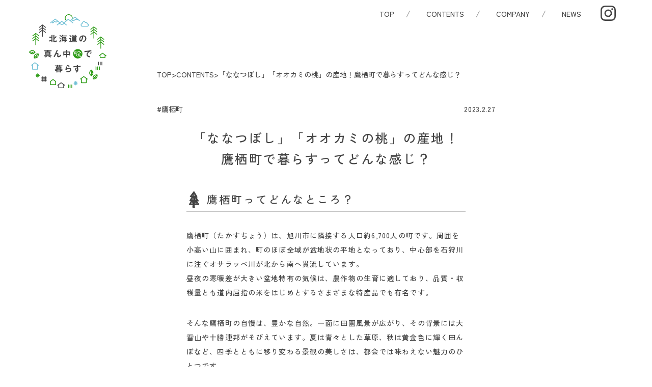

--- FILE ---
content_type: text/html; charset=UTF-8
request_url: https://hokkaido-rahen.com/contents/takasu/
body_size: 51225
content:
<!doctype html>
<html lang="ja">

<head>
  <meta charset="utf-8">
  <meta name="viewport" content="width=device-width, initial-scale=1">
  <link rel="preconnect" href="https://fonts.googleapis.com">
  <link rel="preconnect" href="https://fonts.gstatic.com" crossorigin>
  <link href="https://fonts.googleapis.com/css2?family=Zen+Kaku+Gothic+New:wght@500;700&display=swap" rel="stylesheet">
  <link rel="icon" href="https://hokkaido-rahen.com/wp-content/themes/hmk2023/favicon.ico">

  <!-- Google Tag Manager -->
  <script>
    (function(w, d, s, l, i) {
      w[l] = w[l] || [];
      w[l].push({
        'gtm.start': new Date().getTime(),
        event: 'gtm.js'
      });
      var f = d.getElementsByTagName(s)[0],
        j = d.createElement(s),
        dl = l != 'dataLayer' ? '&l=' + l : '';
      j.async = true;
      j.src =
        'https://www.googletagmanager.com/gtm.js?id=' + i + dl;
      f.parentNode.insertBefore(j, f);
    })(window, document, 'script', 'dataLayer', 'GTM-M7LL7BJ');
  </script>
  <!-- End Google Tag Manager -->
  <meta name='robots' content='index, follow, max-image-preview:large, max-snippet:-1, max-video-preview:-1' />

	<!-- This site is optimized with the Yoast SEO plugin v26.8 - https://yoast.com/product/yoast-seo-wordpress/ -->
	<title>「ななつぼし」「オオカミの桃」の産地！鷹栖町で暮らすってどんな感じ？ - 北海道の真ん中らへんで暮らす</title>
	<meta name="description" content="「北海道での暮らしっていいな」「どこか別の地域で暮らしてみたい」と考えている方へ、北海道の真ん中らへんでの暮らしをご紹介します" />
	<link rel="canonical" href="https://hokkaido-rahen.com/contents/takasu/" />
	<meta property="og:locale" content="ja_JP" />
	<meta property="og:type" content="article" />
	<meta property="og:title" content="「ななつぼし」「オオカミの桃」の産地！鷹栖町で暮らすってどんな感じ？ - 北海道の真ん中らへんで暮らす" />
	<meta property="og:description" content="「北海道での暮らしっていいな」「どこか別の地域で暮らしてみたい」と考えている方へ、北海道の真ん中らへんでの暮らしをご紹介します" />
	<meta property="og:url" content="https://hokkaido-rahen.com/contents/takasu/" />
	<meta property="og:site_name" content="北海道の真ん中らへんで暮らす" />
	<meta property="article:modified_time" content="2023-02-27T02:31:18+00:00" />
	<meta property="og:image" content="https://hokkaido-rahen.com/wp-content/uploads/2023/02/takasu1.jpg" />
	<meta property="og:image:width" content="796" />
	<meta property="og:image:height" content="580" />
	<meta property="og:image:type" content="image/jpeg" />
	<meta name="twitter:card" content="summary_large_image" />
	<meta name="twitter:label1" content="推定読み取り時間" />
	<meta name="twitter:data1" content="4分" />
	<script type="application/ld+json" class="yoast-schema-graph">{"@context":"https://schema.org","@graph":[{"@type":"WebPage","@id":"https://hokkaido-rahen.com/contents/takasu/","url":"https://hokkaido-rahen.com/contents/takasu/","name":"「ななつぼし」「オオカミの桃」の産地！鷹栖町で暮らすってどんな感じ？ - 北海道の真ん中らへんで暮らす","isPartOf":{"@id":"https://hokkaido-rahen.com/#website"},"primaryImageOfPage":{"@id":"https://hokkaido-rahen.com/contents/takasu/#primaryimage"},"image":{"@id":"https://hokkaido-rahen.com/contents/takasu/#primaryimage"},"thumbnailUrl":"https://hokkaido-rahen.com/wp-content/uploads/2023/02/takasu1.jpg","datePublished":"2023-02-27T02:30:54+00:00","dateModified":"2023-02-27T02:31:18+00:00","description":"「北海道での暮らしっていいな」「どこか別の地域で暮らしてみたい」と考えている方へ、北海道の真ん中らへんでの暮らしをご紹介します","breadcrumb":{"@id":"https://hokkaido-rahen.com/contents/takasu/#breadcrumb"},"inLanguage":"ja","potentialAction":[{"@type":"ReadAction","target":["https://hokkaido-rahen.com/contents/takasu/"]}]},{"@type":"ImageObject","inLanguage":"ja","@id":"https://hokkaido-rahen.com/contents/takasu/#primaryimage","url":"https://hokkaido-rahen.com/wp-content/uploads/2023/02/takasu1.jpg","contentUrl":"https://hokkaido-rahen.com/wp-content/uploads/2023/02/takasu1.jpg","width":796,"height":580},{"@type":"BreadcrumbList","@id":"https://hokkaido-rahen.com/contents/takasu/#breadcrumb","itemListElement":[{"@type":"ListItem","position":1,"name":"TOP","item":"https://hokkaido-rahen.com/"},{"@type":"ListItem","position":2,"name":"CONTENTS","item":"https://hokkaido-rahen.com/contents/"},{"@type":"ListItem","position":3,"name":"「ななつぼし」「オオカミの桃」の産地！鷹栖町で暮らすってどんな感じ？"}]},{"@type":"WebSite","@id":"https://hokkaido-rahen.com/#website","url":"https://hokkaido-rahen.com/","name":"北海道の真ん中らへんで暮らす","description":"「北海道での暮らしっていいな」「どこか別の地域で暮らしてみたい」と考えている方へ、北海道の真ん中らへんでの暮らしをご紹介します","potentialAction":[{"@type":"SearchAction","target":{"@type":"EntryPoint","urlTemplate":"https://hokkaido-rahen.com/?s={search_term_string}"},"query-input":{"@type":"PropertyValueSpecification","valueRequired":true,"valueName":"search_term_string"}}],"inLanguage":"ja"}]}</script>
	<!-- / Yoast SEO plugin. -->


<link rel="alternate" title="oEmbed (JSON)" type="application/json+oembed" href="https://hokkaido-rahen.com/wp-json/oembed/1.0/embed?url=https%3A%2F%2Fhokkaido-rahen.com%2Fcontents%2Ftakasu%2F" />
<link rel="alternate" title="oEmbed (XML)" type="text/xml+oembed" href="https://hokkaido-rahen.com/wp-json/oembed/1.0/embed?url=https%3A%2F%2Fhokkaido-rahen.com%2Fcontents%2Ftakasu%2F&#038;format=xml" />
<style id='wp-img-auto-sizes-contain-inline-css'>
img:is([sizes=auto i],[sizes^="auto," i]){contain-intrinsic-size:3000px 1500px}
/*# sourceURL=wp-img-auto-sizes-contain-inline-css */
</style>
<style id='wp-emoji-styles-inline-css'>

	img.wp-smiley, img.emoji {
		display: inline !important;
		border: none !important;
		box-shadow: none !important;
		height: 1em !important;
		width: 1em !important;
		margin: 0 0.07em !important;
		vertical-align: -0.1em !important;
		background: none !important;
		padding: 0 !important;
	}
/*# sourceURL=wp-emoji-styles-inline-css */
</style>
<style id='wp-block-library-inline-css'>
:root{--wp-block-synced-color:#7a00df;--wp-block-synced-color--rgb:122,0,223;--wp-bound-block-color:var(--wp-block-synced-color);--wp-editor-canvas-background:#ddd;--wp-admin-theme-color:#007cba;--wp-admin-theme-color--rgb:0,124,186;--wp-admin-theme-color-darker-10:#006ba1;--wp-admin-theme-color-darker-10--rgb:0,107,160.5;--wp-admin-theme-color-darker-20:#005a87;--wp-admin-theme-color-darker-20--rgb:0,90,135;--wp-admin-border-width-focus:2px}@media (min-resolution:192dpi){:root{--wp-admin-border-width-focus:1.5px}}.wp-element-button{cursor:pointer}:root .has-very-light-gray-background-color{background-color:#eee}:root .has-very-dark-gray-background-color{background-color:#313131}:root .has-very-light-gray-color{color:#eee}:root .has-very-dark-gray-color{color:#313131}:root .has-vivid-green-cyan-to-vivid-cyan-blue-gradient-background{background:linear-gradient(135deg,#00d084,#0693e3)}:root .has-purple-crush-gradient-background{background:linear-gradient(135deg,#34e2e4,#4721fb 50%,#ab1dfe)}:root .has-hazy-dawn-gradient-background{background:linear-gradient(135deg,#faaca8,#dad0ec)}:root .has-subdued-olive-gradient-background{background:linear-gradient(135deg,#fafae1,#67a671)}:root .has-atomic-cream-gradient-background{background:linear-gradient(135deg,#fdd79a,#004a59)}:root .has-nightshade-gradient-background{background:linear-gradient(135deg,#330968,#31cdcf)}:root .has-midnight-gradient-background{background:linear-gradient(135deg,#020381,#2874fc)}:root{--wp--preset--font-size--normal:16px;--wp--preset--font-size--huge:42px}.has-regular-font-size{font-size:1em}.has-larger-font-size{font-size:2.625em}.has-normal-font-size{font-size:var(--wp--preset--font-size--normal)}.has-huge-font-size{font-size:var(--wp--preset--font-size--huge)}.has-text-align-center{text-align:center}.has-text-align-left{text-align:left}.has-text-align-right{text-align:right}.has-fit-text{white-space:nowrap!important}#end-resizable-editor-section{display:none}.aligncenter{clear:both}.items-justified-left{justify-content:flex-start}.items-justified-center{justify-content:center}.items-justified-right{justify-content:flex-end}.items-justified-space-between{justify-content:space-between}.screen-reader-text{border:0;clip-path:inset(50%);height:1px;margin:-1px;overflow:hidden;padding:0;position:absolute;width:1px;word-wrap:normal!important}.screen-reader-text:focus{background-color:#ddd;clip-path:none;color:#444;display:block;font-size:1em;height:auto;left:5px;line-height:normal;padding:15px 23px 14px;text-decoration:none;top:5px;width:auto;z-index:100000}html :where(.has-border-color){border-style:solid}html :where([style*=border-top-color]){border-top-style:solid}html :where([style*=border-right-color]){border-right-style:solid}html :where([style*=border-bottom-color]){border-bottom-style:solid}html :where([style*=border-left-color]){border-left-style:solid}html :where([style*=border-width]){border-style:solid}html :where([style*=border-top-width]){border-top-style:solid}html :where([style*=border-right-width]){border-right-style:solid}html :where([style*=border-bottom-width]){border-bottom-style:solid}html :where([style*=border-left-width]){border-left-style:solid}html :where(img[class*=wp-image-]){height:auto;max-width:100%}:where(figure){margin:0 0 1em}html :where(.is-position-sticky){--wp-admin--admin-bar--position-offset:var(--wp-admin--admin-bar--height,0px)}@media screen and (max-width:600px){html :where(.is-position-sticky){--wp-admin--admin-bar--position-offset:0px}}

/*# sourceURL=wp-block-library-inline-css */
</style><style id='wp-block-heading-inline-css'>
h1:where(.wp-block-heading).has-background,h2:where(.wp-block-heading).has-background,h3:where(.wp-block-heading).has-background,h4:where(.wp-block-heading).has-background,h5:where(.wp-block-heading).has-background,h6:where(.wp-block-heading).has-background{padding:1.25em 2.375em}h1.has-text-align-left[style*=writing-mode]:where([style*=vertical-lr]),h1.has-text-align-right[style*=writing-mode]:where([style*=vertical-rl]),h2.has-text-align-left[style*=writing-mode]:where([style*=vertical-lr]),h2.has-text-align-right[style*=writing-mode]:where([style*=vertical-rl]),h3.has-text-align-left[style*=writing-mode]:where([style*=vertical-lr]),h3.has-text-align-right[style*=writing-mode]:where([style*=vertical-rl]),h4.has-text-align-left[style*=writing-mode]:where([style*=vertical-lr]),h4.has-text-align-right[style*=writing-mode]:where([style*=vertical-rl]),h5.has-text-align-left[style*=writing-mode]:where([style*=vertical-lr]),h5.has-text-align-right[style*=writing-mode]:where([style*=vertical-rl]),h6.has-text-align-left[style*=writing-mode]:where([style*=vertical-lr]),h6.has-text-align-right[style*=writing-mode]:where([style*=vertical-rl]){rotate:180deg}
/*# sourceURL=https://hokkaido-rahen.com/wp-includes/blocks/heading/style.min.css */
</style>
<style id='wp-block-image-inline-css'>
.wp-block-image>a,.wp-block-image>figure>a{display:inline-block}.wp-block-image img{box-sizing:border-box;height:auto;max-width:100%;vertical-align:bottom}@media not (prefers-reduced-motion){.wp-block-image img.hide{visibility:hidden}.wp-block-image img.show{animation:show-content-image .4s}}.wp-block-image[style*=border-radius] img,.wp-block-image[style*=border-radius]>a{border-radius:inherit}.wp-block-image.has-custom-border img{box-sizing:border-box}.wp-block-image.aligncenter{text-align:center}.wp-block-image.alignfull>a,.wp-block-image.alignwide>a{width:100%}.wp-block-image.alignfull img,.wp-block-image.alignwide img{height:auto;width:100%}.wp-block-image .aligncenter,.wp-block-image .alignleft,.wp-block-image .alignright,.wp-block-image.aligncenter,.wp-block-image.alignleft,.wp-block-image.alignright{display:table}.wp-block-image .aligncenter>figcaption,.wp-block-image .alignleft>figcaption,.wp-block-image .alignright>figcaption,.wp-block-image.aligncenter>figcaption,.wp-block-image.alignleft>figcaption,.wp-block-image.alignright>figcaption{caption-side:bottom;display:table-caption}.wp-block-image .alignleft{float:left;margin:.5em 1em .5em 0}.wp-block-image .alignright{float:right;margin:.5em 0 .5em 1em}.wp-block-image .aligncenter{margin-left:auto;margin-right:auto}.wp-block-image :where(figcaption){margin-bottom:1em;margin-top:.5em}.wp-block-image.is-style-circle-mask img{border-radius:9999px}@supports ((-webkit-mask-image:none) or (mask-image:none)) or (-webkit-mask-image:none){.wp-block-image.is-style-circle-mask img{border-radius:0;-webkit-mask-image:url('data:image/svg+xml;utf8,<svg viewBox="0 0 100 100" xmlns="http://www.w3.org/2000/svg"><circle cx="50" cy="50" r="50"/></svg>');mask-image:url('data:image/svg+xml;utf8,<svg viewBox="0 0 100 100" xmlns="http://www.w3.org/2000/svg"><circle cx="50" cy="50" r="50"/></svg>');mask-mode:alpha;-webkit-mask-position:center;mask-position:center;-webkit-mask-repeat:no-repeat;mask-repeat:no-repeat;-webkit-mask-size:contain;mask-size:contain}}:root :where(.wp-block-image.is-style-rounded img,.wp-block-image .is-style-rounded img){border-radius:9999px}.wp-block-image figure{margin:0}.wp-lightbox-container{display:flex;flex-direction:column;position:relative}.wp-lightbox-container img{cursor:zoom-in}.wp-lightbox-container img:hover+button{opacity:1}.wp-lightbox-container button{align-items:center;backdrop-filter:blur(16px) saturate(180%);background-color:#5a5a5a40;border:none;border-radius:4px;cursor:zoom-in;display:flex;height:20px;justify-content:center;opacity:0;padding:0;position:absolute;right:16px;text-align:center;top:16px;width:20px;z-index:100}@media not (prefers-reduced-motion){.wp-lightbox-container button{transition:opacity .2s ease}}.wp-lightbox-container button:focus-visible{outline:3px auto #5a5a5a40;outline:3px auto -webkit-focus-ring-color;outline-offset:3px}.wp-lightbox-container button:hover{cursor:pointer;opacity:1}.wp-lightbox-container button:focus{opacity:1}.wp-lightbox-container button:focus,.wp-lightbox-container button:hover,.wp-lightbox-container button:not(:hover):not(:active):not(.has-background){background-color:#5a5a5a40;border:none}.wp-lightbox-overlay{box-sizing:border-box;cursor:zoom-out;height:100vh;left:0;overflow:hidden;position:fixed;top:0;visibility:hidden;width:100%;z-index:100000}.wp-lightbox-overlay .close-button{align-items:center;cursor:pointer;display:flex;justify-content:center;min-height:40px;min-width:40px;padding:0;position:absolute;right:calc(env(safe-area-inset-right) + 16px);top:calc(env(safe-area-inset-top) + 16px);z-index:5000000}.wp-lightbox-overlay .close-button:focus,.wp-lightbox-overlay .close-button:hover,.wp-lightbox-overlay .close-button:not(:hover):not(:active):not(.has-background){background:none;border:none}.wp-lightbox-overlay .lightbox-image-container{height:var(--wp--lightbox-container-height);left:50%;overflow:hidden;position:absolute;top:50%;transform:translate(-50%,-50%);transform-origin:top left;width:var(--wp--lightbox-container-width);z-index:9999999999}.wp-lightbox-overlay .wp-block-image{align-items:center;box-sizing:border-box;display:flex;height:100%;justify-content:center;margin:0;position:relative;transform-origin:0 0;width:100%;z-index:3000000}.wp-lightbox-overlay .wp-block-image img{height:var(--wp--lightbox-image-height);min-height:var(--wp--lightbox-image-height);min-width:var(--wp--lightbox-image-width);width:var(--wp--lightbox-image-width)}.wp-lightbox-overlay .wp-block-image figcaption{display:none}.wp-lightbox-overlay button{background:none;border:none}.wp-lightbox-overlay .scrim{background-color:#fff;height:100%;opacity:.9;position:absolute;width:100%;z-index:2000000}.wp-lightbox-overlay.active{visibility:visible}@media not (prefers-reduced-motion){.wp-lightbox-overlay.active{animation:turn-on-visibility .25s both}.wp-lightbox-overlay.active img{animation:turn-on-visibility .35s both}.wp-lightbox-overlay.show-closing-animation:not(.active){animation:turn-off-visibility .35s both}.wp-lightbox-overlay.show-closing-animation:not(.active) img{animation:turn-off-visibility .25s both}.wp-lightbox-overlay.zoom.active{animation:none;opacity:1;visibility:visible}.wp-lightbox-overlay.zoom.active .lightbox-image-container{animation:lightbox-zoom-in .4s}.wp-lightbox-overlay.zoom.active .lightbox-image-container img{animation:none}.wp-lightbox-overlay.zoom.active .scrim{animation:turn-on-visibility .4s forwards}.wp-lightbox-overlay.zoom.show-closing-animation:not(.active){animation:none}.wp-lightbox-overlay.zoom.show-closing-animation:not(.active) .lightbox-image-container{animation:lightbox-zoom-out .4s}.wp-lightbox-overlay.zoom.show-closing-animation:not(.active) .lightbox-image-container img{animation:none}.wp-lightbox-overlay.zoom.show-closing-animation:not(.active) .scrim{animation:turn-off-visibility .4s forwards}}@keyframes show-content-image{0%{visibility:hidden}99%{visibility:hidden}to{visibility:visible}}@keyframes turn-on-visibility{0%{opacity:0}to{opacity:1}}@keyframes turn-off-visibility{0%{opacity:1;visibility:visible}99%{opacity:0;visibility:visible}to{opacity:0;visibility:hidden}}@keyframes lightbox-zoom-in{0%{transform:translate(calc((-100vw + var(--wp--lightbox-scrollbar-width))/2 + var(--wp--lightbox-initial-left-position)),calc(-50vh + var(--wp--lightbox-initial-top-position))) scale(var(--wp--lightbox-scale))}to{transform:translate(-50%,-50%) scale(1)}}@keyframes lightbox-zoom-out{0%{transform:translate(-50%,-50%) scale(1);visibility:visible}99%{visibility:visible}to{transform:translate(calc((-100vw + var(--wp--lightbox-scrollbar-width))/2 + var(--wp--lightbox-initial-left-position)),calc(-50vh + var(--wp--lightbox-initial-top-position))) scale(var(--wp--lightbox-scale));visibility:hidden}}
/*# sourceURL=https://hokkaido-rahen.com/wp-includes/blocks/image/style.min.css */
</style>
<style id='wp-block-image-theme-inline-css'>
:root :where(.wp-block-image figcaption){color:#555;font-size:13px;text-align:center}.is-dark-theme :root :where(.wp-block-image figcaption){color:#ffffffa6}.wp-block-image{margin:0 0 1em}
/*# sourceURL=https://hokkaido-rahen.com/wp-includes/blocks/image/theme.min.css */
</style>
<style id='wp-block-paragraph-inline-css'>
.is-small-text{font-size:.875em}.is-regular-text{font-size:1em}.is-large-text{font-size:2.25em}.is-larger-text{font-size:3em}.has-drop-cap:not(:focus):first-letter{float:left;font-size:8.4em;font-style:normal;font-weight:100;line-height:.68;margin:.05em .1em 0 0;text-transform:uppercase}body.rtl .has-drop-cap:not(:focus):first-letter{float:none;margin-left:.1em}p.has-drop-cap.has-background{overflow:hidden}:root :where(p.has-background){padding:1.25em 2.375em}:where(p.has-text-color:not(.has-link-color)) a{color:inherit}p.has-text-align-left[style*="writing-mode:vertical-lr"],p.has-text-align-right[style*="writing-mode:vertical-rl"]{rotate:180deg}
/*# sourceURL=https://hokkaido-rahen.com/wp-includes/blocks/paragraph/style.min.css */
</style>
<style id='global-styles-inline-css'>
:root{--wp--preset--aspect-ratio--square: 1;--wp--preset--aspect-ratio--4-3: 4/3;--wp--preset--aspect-ratio--3-4: 3/4;--wp--preset--aspect-ratio--3-2: 3/2;--wp--preset--aspect-ratio--2-3: 2/3;--wp--preset--aspect-ratio--16-9: 16/9;--wp--preset--aspect-ratio--9-16: 9/16;--wp--preset--color--black: #000000;--wp--preset--color--cyan-bluish-gray: #abb8c3;--wp--preset--color--white: #ffffff;--wp--preset--color--pale-pink: #f78da7;--wp--preset--color--vivid-red: #cf2e2e;--wp--preset--color--luminous-vivid-orange: #ff6900;--wp--preset--color--luminous-vivid-amber: #fcb900;--wp--preset--color--light-green-cyan: #7bdcb5;--wp--preset--color--vivid-green-cyan: #00d084;--wp--preset--color--pale-cyan-blue: #8ed1fc;--wp--preset--color--vivid-cyan-blue: #0693e3;--wp--preset--color--vivid-purple: #9b51e0;--wp--preset--gradient--vivid-cyan-blue-to-vivid-purple: linear-gradient(135deg,rgb(6,147,227) 0%,rgb(155,81,224) 100%);--wp--preset--gradient--light-green-cyan-to-vivid-green-cyan: linear-gradient(135deg,rgb(122,220,180) 0%,rgb(0,208,130) 100%);--wp--preset--gradient--luminous-vivid-amber-to-luminous-vivid-orange: linear-gradient(135deg,rgb(252,185,0) 0%,rgb(255,105,0) 100%);--wp--preset--gradient--luminous-vivid-orange-to-vivid-red: linear-gradient(135deg,rgb(255,105,0) 0%,rgb(207,46,46) 100%);--wp--preset--gradient--very-light-gray-to-cyan-bluish-gray: linear-gradient(135deg,rgb(238,238,238) 0%,rgb(169,184,195) 100%);--wp--preset--gradient--cool-to-warm-spectrum: linear-gradient(135deg,rgb(74,234,220) 0%,rgb(151,120,209) 20%,rgb(207,42,186) 40%,rgb(238,44,130) 60%,rgb(251,105,98) 80%,rgb(254,248,76) 100%);--wp--preset--gradient--blush-light-purple: linear-gradient(135deg,rgb(255,206,236) 0%,rgb(152,150,240) 100%);--wp--preset--gradient--blush-bordeaux: linear-gradient(135deg,rgb(254,205,165) 0%,rgb(254,45,45) 50%,rgb(107,0,62) 100%);--wp--preset--gradient--luminous-dusk: linear-gradient(135deg,rgb(255,203,112) 0%,rgb(199,81,192) 50%,rgb(65,88,208) 100%);--wp--preset--gradient--pale-ocean: linear-gradient(135deg,rgb(255,245,203) 0%,rgb(182,227,212) 50%,rgb(51,167,181) 100%);--wp--preset--gradient--electric-grass: linear-gradient(135deg,rgb(202,248,128) 0%,rgb(113,206,126) 100%);--wp--preset--gradient--midnight: linear-gradient(135deg,rgb(2,3,129) 0%,rgb(40,116,252) 100%);--wp--preset--font-size--small: 13px;--wp--preset--font-size--medium: 20px;--wp--preset--font-size--large: 36px;--wp--preset--font-size--x-large: 42px;--wp--preset--spacing--20: 0.44rem;--wp--preset--spacing--30: 0.67rem;--wp--preset--spacing--40: 1rem;--wp--preset--spacing--50: 1.5rem;--wp--preset--spacing--60: 2.25rem;--wp--preset--spacing--70: 3.38rem;--wp--preset--spacing--80: 5.06rem;--wp--preset--shadow--natural: 6px 6px 9px rgba(0, 0, 0, 0.2);--wp--preset--shadow--deep: 12px 12px 50px rgba(0, 0, 0, 0.4);--wp--preset--shadow--sharp: 6px 6px 0px rgba(0, 0, 0, 0.2);--wp--preset--shadow--outlined: 6px 6px 0px -3px rgb(255, 255, 255), 6px 6px rgb(0, 0, 0);--wp--preset--shadow--crisp: 6px 6px 0px rgb(0, 0, 0);}:where(.is-layout-flex){gap: 0.5em;}:where(.is-layout-grid){gap: 0.5em;}body .is-layout-flex{display: flex;}.is-layout-flex{flex-wrap: wrap;align-items: center;}.is-layout-flex > :is(*, div){margin: 0;}body .is-layout-grid{display: grid;}.is-layout-grid > :is(*, div){margin: 0;}:where(.wp-block-columns.is-layout-flex){gap: 2em;}:where(.wp-block-columns.is-layout-grid){gap: 2em;}:where(.wp-block-post-template.is-layout-flex){gap: 1.25em;}:where(.wp-block-post-template.is-layout-grid){gap: 1.25em;}.has-black-color{color: var(--wp--preset--color--black) !important;}.has-cyan-bluish-gray-color{color: var(--wp--preset--color--cyan-bluish-gray) !important;}.has-white-color{color: var(--wp--preset--color--white) !important;}.has-pale-pink-color{color: var(--wp--preset--color--pale-pink) !important;}.has-vivid-red-color{color: var(--wp--preset--color--vivid-red) !important;}.has-luminous-vivid-orange-color{color: var(--wp--preset--color--luminous-vivid-orange) !important;}.has-luminous-vivid-amber-color{color: var(--wp--preset--color--luminous-vivid-amber) !important;}.has-light-green-cyan-color{color: var(--wp--preset--color--light-green-cyan) !important;}.has-vivid-green-cyan-color{color: var(--wp--preset--color--vivid-green-cyan) !important;}.has-pale-cyan-blue-color{color: var(--wp--preset--color--pale-cyan-blue) !important;}.has-vivid-cyan-blue-color{color: var(--wp--preset--color--vivid-cyan-blue) !important;}.has-vivid-purple-color{color: var(--wp--preset--color--vivid-purple) !important;}.has-black-background-color{background-color: var(--wp--preset--color--black) !important;}.has-cyan-bluish-gray-background-color{background-color: var(--wp--preset--color--cyan-bluish-gray) !important;}.has-white-background-color{background-color: var(--wp--preset--color--white) !important;}.has-pale-pink-background-color{background-color: var(--wp--preset--color--pale-pink) !important;}.has-vivid-red-background-color{background-color: var(--wp--preset--color--vivid-red) !important;}.has-luminous-vivid-orange-background-color{background-color: var(--wp--preset--color--luminous-vivid-orange) !important;}.has-luminous-vivid-amber-background-color{background-color: var(--wp--preset--color--luminous-vivid-amber) !important;}.has-light-green-cyan-background-color{background-color: var(--wp--preset--color--light-green-cyan) !important;}.has-vivid-green-cyan-background-color{background-color: var(--wp--preset--color--vivid-green-cyan) !important;}.has-pale-cyan-blue-background-color{background-color: var(--wp--preset--color--pale-cyan-blue) !important;}.has-vivid-cyan-blue-background-color{background-color: var(--wp--preset--color--vivid-cyan-blue) !important;}.has-vivid-purple-background-color{background-color: var(--wp--preset--color--vivid-purple) !important;}.has-black-border-color{border-color: var(--wp--preset--color--black) !important;}.has-cyan-bluish-gray-border-color{border-color: var(--wp--preset--color--cyan-bluish-gray) !important;}.has-white-border-color{border-color: var(--wp--preset--color--white) !important;}.has-pale-pink-border-color{border-color: var(--wp--preset--color--pale-pink) !important;}.has-vivid-red-border-color{border-color: var(--wp--preset--color--vivid-red) !important;}.has-luminous-vivid-orange-border-color{border-color: var(--wp--preset--color--luminous-vivid-orange) !important;}.has-luminous-vivid-amber-border-color{border-color: var(--wp--preset--color--luminous-vivid-amber) !important;}.has-light-green-cyan-border-color{border-color: var(--wp--preset--color--light-green-cyan) !important;}.has-vivid-green-cyan-border-color{border-color: var(--wp--preset--color--vivid-green-cyan) !important;}.has-pale-cyan-blue-border-color{border-color: var(--wp--preset--color--pale-cyan-blue) !important;}.has-vivid-cyan-blue-border-color{border-color: var(--wp--preset--color--vivid-cyan-blue) !important;}.has-vivid-purple-border-color{border-color: var(--wp--preset--color--vivid-purple) !important;}.has-vivid-cyan-blue-to-vivid-purple-gradient-background{background: var(--wp--preset--gradient--vivid-cyan-blue-to-vivid-purple) !important;}.has-light-green-cyan-to-vivid-green-cyan-gradient-background{background: var(--wp--preset--gradient--light-green-cyan-to-vivid-green-cyan) !important;}.has-luminous-vivid-amber-to-luminous-vivid-orange-gradient-background{background: var(--wp--preset--gradient--luminous-vivid-amber-to-luminous-vivid-orange) !important;}.has-luminous-vivid-orange-to-vivid-red-gradient-background{background: var(--wp--preset--gradient--luminous-vivid-orange-to-vivid-red) !important;}.has-very-light-gray-to-cyan-bluish-gray-gradient-background{background: var(--wp--preset--gradient--very-light-gray-to-cyan-bluish-gray) !important;}.has-cool-to-warm-spectrum-gradient-background{background: var(--wp--preset--gradient--cool-to-warm-spectrum) !important;}.has-blush-light-purple-gradient-background{background: var(--wp--preset--gradient--blush-light-purple) !important;}.has-blush-bordeaux-gradient-background{background: var(--wp--preset--gradient--blush-bordeaux) !important;}.has-luminous-dusk-gradient-background{background: var(--wp--preset--gradient--luminous-dusk) !important;}.has-pale-ocean-gradient-background{background: var(--wp--preset--gradient--pale-ocean) !important;}.has-electric-grass-gradient-background{background: var(--wp--preset--gradient--electric-grass) !important;}.has-midnight-gradient-background{background: var(--wp--preset--gradient--midnight) !important;}.has-small-font-size{font-size: var(--wp--preset--font-size--small) !important;}.has-medium-font-size{font-size: var(--wp--preset--font-size--medium) !important;}.has-large-font-size{font-size: var(--wp--preset--font-size--large) !important;}.has-x-large-font-size{font-size: var(--wp--preset--font-size--x-large) !important;}
/*# sourceURL=global-styles-inline-css */
</style>

<style id='classic-theme-styles-inline-css'>
/*! This file is auto-generated */
.wp-block-button__link{color:#fff;background-color:#32373c;border-radius:9999px;box-shadow:none;text-decoration:none;padding:calc(.667em + 2px) calc(1.333em + 2px);font-size:1.125em}.wp-block-file__button{background:#32373c;color:#fff;text-decoration:none}
/*# sourceURL=/wp-includes/css/classic-themes.min.css */
</style>
<link rel='stylesheet' id='hmk2023-style-css' href='https://hokkaido-rahen.com/wp-content/themes/hmk2023/css/style.min.css?ver=1.4' media='all' />
<link rel="https://api.w.org/" href="https://hokkaido-rahen.com/wp-json/" /><link rel="alternate" title="JSON" type="application/json" href="https://hokkaido-rahen.com/wp-json/wp/v2/contents/157" /><link rel='shortlink' href='https://hokkaido-rahen.com/?p=157' />
<noscript><style>.lazyload[data-src]{display:none !important;}</style></noscript><style>.lazyload{background-image:none !important;}.lazyload:before{background-image:none !important;}</style></head>

<body class="wp-singular contents-template-default single single-contents postid-157 wp-theme-hmk2023">
  <!-- Google Tag Manager (noscript) -->
  <noscript><iframe src="https://www.googletagmanager.com/ns.html?id=GTM-M7LL7BJ" height="0" width="0" style="display:none;visibility:hidden"></iframe></noscript>
  <!-- End Google Tag Manager (noscript) -->
        <header class="header page-header">
      <div class="header__inner page-header__inner">
        <ul class="nav-list-pc page-nav-list-pc">
  <li class="nav-list-pc__item">
    <a href="https://hokkaido-rahen.com/" class="nav-list-pc__link">TOP</a>
  </li>
  <li class="nav-list-pc__item">
    <a href="https://hokkaido-rahen.com/contents/" class="nav-list-pc__link">CONTENTS</a>
  </li>
  <li class="nav-list-pc__item">
    <a href="https://hokkaido-rahen.com/company/" class="nav-list-pc__link">COMPANY</a>
  </li>
  <li class="nav-list-pc__item">
    <a href="https://hokkaido-rahen.com/news/" class="nav-list-pc__link">NEWS</a>
  </li>
  <li class="nav-list-pc__item nav-list-pc__item--ig">
    <a target="_blank" href="https://www.instagram.com/hokkaido_rahen/" class="nav-list-pc__link nav-list-pc__link--ig"><img class="nav-list-pc__ig-img lazyload" src="[data-uri]" alt="Instagram" width="30" height="30" loading="lazy" data-src="https://hokkaido-rahen.com/wp-content/themes/hmk2023/img/icon-ig.svg" decoding="async" data-eio-rwidth="30" data-eio-rheight="30"><noscript><img class="nav-list-pc__ig-img" src="https://hokkaido-rahen.com/wp-content/themes/hmk2023/img/icon-ig.svg" alt="Instagram" width="30" height="30" loading="lazy" data-eio="l"></noscript></a>
  </li>
</ul>
<div class="nav-wrapper page-nav-wrapper">
  <div class="nav-logo">
    <img class="nav-logo__img lazyload" src="[data-uri]" alt="北海道の真ん中らへんで暮らす" width="155" height="149" loading="lazy" data-src="https://hokkaido-rahen.com/wp-content/themes/hmk2023/img/logo.svg" decoding="async" data-eio-rwidth="155" data-eio-rheight="149"><noscript><img class="nav-logo__img" src="https://hokkaido-rahen.com/wp-content/themes/hmk2023/img/logo.svg" alt="北海道の真ん中らへんで暮らす" width="155" height="149" loading="lazy" data-eio="l"></noscript>
  </div>
  <nav class="nav">
    <ul class="nav-list">
      <li class="nav-list__item">
        <a href="https://hokkaido-rahen.com/" class="nav-list__link">TOP</a>
      </li>
      <li class="nav-list__item">
        <a href="https://hokkaido-rahen.com/contents/" class="nav-list__link">CONTENTS</a>
      </li>
      <li class="nav-list__item">
        <a href="https://hokkaido-rahen.com/company/" class="nav-list__link">COMPANY</a>
      </li>
      <li class="nav-list__item">
        <a href="https://hokkaido-rahen.com/news/" class="nav-list__link">NEWS</a>
      </li>
      <li class="nav-list__item nav-list__item--ig">
        <a target="_blank" href="https://www.instagram.com/hokkaido_rahen/" class="nav-list__link"><img class="nav-list__ig-img lazyload" src="[data-uri]" alt="Instagram" width="30" height="30" loading="lazy" data-src="https://hokkaido-rahen.com/wp-content/themes/hmk2023/img/icon-ig.svg" decoding="async" data-eio-rwidth="30" data-eio-rheight="30"><noscript><img class="nav-list__ig-img" src="https://hokkaido-rahen.com/wp-content/themes/hmk2023/img/icon-ig.svg" alt="Instagram" width="30" height="30" loading="lazy" data-eio="l"></noscript></a>
      </li>
    </ul>
  </nav>
</div>
      </div>

      <a href="https://hokkaido-rahen.com/" class="header-logo page-header-logo">
        <img class="header-logo__img page-header-logo__img lazyload" src="[data-uri]" alt="北海道の真ん中らへんで暮らす" width="80" height="76" data-src="https://hokkaido-rahen.com/wp-content/themes/hmk2023/img/logo.svg" decoding="async" data-eio-rwidth="80" data-eio-rheight="76"><noscript><img class="header-logo__img page-header-logo__img" src="https://hokkaido-rahen.com/wp-content/themes/hmk2023/img/logo.svg" alt="北海道の真ん中らへんで暮らす" width="80" height="76" data-eio="l"></noscript>
      </a>

      <div class="btn-menu">
        <span class="btn-menu__border btn-menu__border--1"></span>
        <span class="btn-menu__border btn-menu__border--2"></span>
        <span class="btn-menu__txt">MENU</span>
      </div>
    </header>
  
  <main id="main" class="main--page">
    <div class="breadcrumb"><span><span><a href="https://hokkaido-rahen.com/">TOP</a></span> &gt; <span><a href="https://hokkaido-rahen.com/contents/">CONTENTS</a></span> &gt; <span class="breadcrumb_last" aria-current="page">「ななつぼし」「オオカミの桃」の産地！鷹栖町で暮らすってどんな感じ？</span></span></div>
<div class="page-content">

  <div class="page-content__inner">
            <article class="article">

          <header class="article__header">
            <div class="article-tag">
                                <a href="https://hokkaido-rahen.com/contents_tag/takasu/" class="article-tag__item">#鷹栖町</a>
                          </div>

            <time class="article-date" datetime="2023-02-27">
              2023.2.27            </time>
            <h1 class="article__title">「ななつぼし」「オオカミの桃」の産地！鷹栖町で暮らすってどんな感じ？</h1>
          </header>

          <div class="article__body">
            
<h2 class="wp-block-heading">鷹栖町ってどんなところ？</h2>



<p>鷹栖町（たかすちょう）は、旭川市に隣接する人口約6,700人の町です。周囲を小高い山に囲まれ、町のほぼ全域が盆地状の平地となっており、中心部を石狩川に注ぐオサラッペ川が北から南へ貫流しています。<br>昼夜の寒暖差が大きい盆地特有の気候は、農作物の生育に適しており、品質・収穫量とも道内屈指の米をはじめとするさまざまな特産品でも有名です。</p>



<p>そんな鷹栖町の自慢は、豊かな自然。一面に田園風景が広がり、その背景には大雪山や十勝連邦がそびえています。夏は青々とした草原、秋は黄金色に輝く田んぼなど、四季とともに移り変わる景観の美しさは、都会では味わえない魅力のひとつです。</p>



<figure class="wp-block-image size-full"><img fetchpriority="high" decoding="async" width="796" height="580" src="[data-uri]" alt="" class="wp-image-158 lazyload"   data-src="https://hokkaido-rahen.com/wp-content/uploads/2023/02/takasu1.jpg" data-srcset="https://hokkaido-rahen.com/wp-content/uploads/2023/02/takasu1.jpg 796w, https://hokkaido-rahen.com/wp-content/uploads/2023/02/takasu1-300x219.jpg 300w, https://hokkaido-rahen.com/wp-content/uploads/2023/02/takasu1-768x560.jpg 768w, https://hokkaido-rahen.com/wp-content/uploads/2023/02/takasu1-272x198.jpg 272w" data-sizes="auto" data-eio-rwidth="796" data-eio-rheight="580" /><noscript><img fetchpriority="high" decoding="async" width="796" height="580" src="https://hokkaido-rahen.com/wp-content/uploads/2023/02/takasu1.jpg" alt="" class="wp-image-158" srcset="https://hokkaido-rahen.com/wp-content/uploads/2023/02/takasu1.jpg 796w, https://hokkaido-rahen.com/wp-content/uploads/2023/02/takasu1-300x219.jpg 300w, https://hokkaido-rahen.com/wp-content/uploads/2023/02/takasu1-768x560.jpg 768w, https://hokkaido-rahen.com/wp-content/uploads/2023/02/takasu1-272x198.jpg 272w" sizes="(max-width: 796px) 100vw, 796px" data-eio="l" /></noscript></figure>



<p>また、町内には地域で暮らす人たちの憩いの場も豊富です。郊外には、キャンプ場や展望台、小さなお子さんも安心して遊べる施設が整った「パレットヒルズ」、市街地には野球場や総合体育館などさまざまなスポーツを楽しめる「総合スポーツ公園」、地域活動の拠点となる各地区住民センターなど、屋外・屋内と目的別に利用できる施設が整っています。</p>



<figure class="wp-block-image size-full"><img decoding="async" width="796" height="580" src="[data-uri]" alt="" class="wp-image-159 lazyload"   data-src="https://hokkaido-rahen.com/wp-content/uploads/2023/02/takasu2.jpg" data-srcset="https://hokkaido-rahen.com/wp-content/uploads/2023/02/takasu2.jpg 796w, https://hokkaido-rahen.com/wp-content/uploads/2023/02/takasu2-300x219.jpg 300w, https://hokkaido-rahen.com/wp-content/uploads/2023/02/takasu2-768x560.jpg 768w, https://hokkaido-rahen.com/wp-content/uploads/2023/02/takasu2-272x198.jpg 272w" data-sizes="auto" data-eio-rwidth="796" data-eio-rheight="580" /><noscript><img decoding="async" width="796" height="580" src="https://hokkaido-rahen.com/wp-content/uploads/2023/02/takasu2.jpg" alt="" class="wp-image-159" srcset="https://hokkaido-rahen.com/wp-content/uploads/2023/02/takasu2.jpg 796w, https://hokkaido-rahen.com/wp-content/uploads/2023/02/takasu2-300x219.jpg 300w, https://hokkaido-rahen.com/wp-content/uploads/2023/02/takasu2-768x560.jpg 768w, https://hokkaido-rahen.com/wp-content/uploads/2023/02/takasu2-272x198.jpg 272w" sizes="(max-width: 796px) 100vw, 796px" data-eio="l" /></noscript></figure>



<figure class="wp-block-image size-full"><img decoding="async" width="796" height="580" src="[data-uri]" alt="" class="wp-image-160 lazyload"   data-src="https://hokkaido-rahen.com/wp-content/uploads/2023/02/takasu3.jpg" data-srcset="https://hokkaido-rahen.com/wp-content/uploads/2023/02/takasu3.jpg 796w, https://hokkaido-rahen.com/wp-content/uploads/2023/02/takasu3-300x219.jpg 300w, https://hokkaido-rahen.com/wp-content/uploads/2023/02/takasu3-768x560.jpg 768w, https://hokkaido-rahen.com/wp-content/uploads/2023/02/takasu3-272x198.jpg 272w" data-sizes="auto" data-eio-rwidth="796" data-eio-rheight="580" /><noscript><img decoding="async" width="796" height="580" src="https://hokkaido-rahen.com/wp-content/uploads/2023/02/takasu3.jpg" alt="" class="wp-image-160" srcset="https://hokkaido-rahen.com/wp-content/uploads/2023/02/takasu3.jpg 796w, https://hokkaido-rahen.com/wp-content/uploads/2023/02/takasu3-300x219.jpg 300w, https://hokkaido-rahen.com/wp-content/uploads/2023/02/takasu3-768x560.jpg 768w, https://hokkaido-rahen.com/wp-content/uploads/2023/02/takasu3-272x198.jpg 272w" sizes="(max-width: 796px) 100vw, 796px" data-eio="l" /></noscript></figure>



<h2 class="wp-block-heading"><strong>こんなところが住みやすい！鷹栖町</strong></h2>



<p>のどかな田園風景が広がる鷹栖町ですが、実は都市部へのアクセスも良好です。<br>町の中心部からJR旭川駅までは、車で約25分という近さ。旭川市内への通勤、休日のショッピングに便利です。<br>さらに、北海道縦貫自動車道「旭川鷹栖IC」「旭川北IC」が至近距離にあり、道央、道東への移動にも便利です。旭川～東京間を往復する便が就航している旭川空港（就航率99.5％）までは車で約40分と、東京への日帰り出張も可能です。</p>



<p>また、自然に恵まれた鷹栖町はおいしいものがいっぱい！ふるさと納税でも人気のブランド米「ななつぼし」、ご当地トマトジュース「オオカミの桃」、やわらかな肉質の鷹栖牛など、さまざまな特産品があります。町内には地元食材を生かした飲食店がそろうほか、農産物や加工品の販売を行う「たかすマルシェ」も定期的に開催されています。</p>



<figure class="wp-block-image size-full"><img decoding="async" width="796" height="580" src="[data-uri]" alt="" class="wp-image-161 lazyload"   data-src="https://hokkaido-rahen.com/wp-content/uploads/2023/02/takasu4.jpg" data-srcset="https://hokkaido-rahen.com/wp-content/uploads/2023/02/takasu4.jpg 796w, https://hokkaido-rahen.com/wp-content/uploads/2023/02/takasu4-300x219.jpg 300w, https://hokkaido-rahen.com/wp-content/uploads/2023/02/takasu4-768x560.jpg 768w, https://hokkaido-rahen.com/wp-content/uploads/2023/02/takasu4-272x198.jpg 272w" data-sizes="auto" data-eio-rwidth="796" data-eio-rheight="580" /><noscript><img decoding="async" width="796" height="580" src="https://hokkaido-rahen.com/wp-content/uploads/2023/02/takasu4.jpg" alt="" class="wp-image-161" srcset="https://hokkaido-rahen.com/wp-content/uploads/2023/02/takasu4.jpg 796w, https://hokkaido-rahen.com/wp-content/uploads/2023/02/takasu4-300x219.jpg 300w, https://hokkaido-rahen.com/wp-content/uploads/2023/02/takasu4-768x560.jpg 768w, https://hokkaido-rahen.com/wp-content/uploads/2023/02/takasu4-272x198.jpg 272w" sizes="(max-width: 796px) 100vw, 796px" data-eio="l" /></noscript></figure>



<p>冬季には多くの雪が降りますが、町による除雪・排雪が行き届いている点も安心です。通勤・通学時刻に間に合うよう、夜中の積雪10cmを目安に除雪作業が行われるほか、融雪槽（雪を投入して溶かす装置）やロードヒーティング（地面の雪を溶かす装置）の設置に対する助成金制度もあります。住宅新築や空き家改修への補助金も充実しており、移住を検討中の方へ寄り添った相談も受け付ています。</p>



<p></p>
          </div>

        </article>

        
                <div class="pagination">
          <span class="pagination__item pagination__item--back">
            <span class="pagination__symbol">&lt;</span> <a href="https://hokkaido-rahen.com/contents/biei/" rel="prev">前の記事</a>          </span>
          <a href="https://hokkaido-rahen.com/contents/" class="pagination__item pagination__item--current">一覧へ戻る</a>
          <span class="pagination__item pagination__item--next">
            <a href="https://hokkaido-rahen.com/contents/%e6%84%9b%e5%88%a5%e7%94%ba%e3%81%a7%e7%9c%9f%e3%81%a3%e8%b5%a4%e3%81%aa%e3%80%87%e3%80%87%e3%80%87%e3%82%92%e4%bd%bf%e3%81%a3%e3%81%a6%e7%94%ba%e3%81%8a%e3%81%93%e3%81%97%e3%81%ab%e3%83%81%e3%83%a3/" rel="next">次の記事</a> <span class="pagination__symbol">&gt;</span>          </span>
        </div>

    
  </div><!-- .page-content__inenr -->

</div>

</main>

<footer class="footer">
  <div class="footer__inner">
    <div class="footer-logo">
      <img class="footer-logo__img lazyload" src="[data-uri]" alt="北海道の真ん中らへんで暮らす" width="182" height="174" loading="lazy" data-src="https://hokkaido-rahen.com/wp-content/themes/hmk2023/img/logo-white.svg" decoding="async" data-eio-rwidth="182" data-eio-rheight="174"><noscript><img class="footer-logo__img" src="https://hokkaido-rahen.com/wp-content/themes/hmk2023/img/logo-white.svg" alt="北海道の真ん中らへんで暮らす" width="182" height="174" loading="lazy" data-eio="l"></noscript>
    </div>

    <address class="admin-info">
      <div class="admin-info__name-1">旭川圏トライアルワーク推進協議会</div>
      <div class="admin-info__name-2">旭川信用金庫</div>
      <div class="admin-info__address">北海道旭川市4条通8丁目</div>
      <a target="_blank" href="https://www.shinkin.co.jp/ask/support/004.html" class="privacy-link">個人情報等の取り扱いについて</a>
    </address>

    <a target="_blank" href="https://www.instagram.com/hokkaido_rahen/" class="footer-ig-link"><img class="footer-ig-link__img lazyload" src="[data-uri]" alt="Instagram" width="30" height="30" loading="lazy" data-src="https://hokkaido-rahen.com/wp-content/themes/hmk2023/img/icon-ig_white.svg" decoding="async" data-eio-rwidth="30" data-eio-rheight="30"><noscript><img class="footer-ig-link__img" src="https://hokkaido-rahen.com/wp-content/themes/hmk2023/img/icon-ig_white.svg" alt="Instagram" width="30" height="30" loading="lazy" data-eio="l"></noscript></a>

    <div class="copyright">Copyright(c) ASAHIKAWA SHINKIN BANK. All rights reserved.</div>
  </div>
</footer>

<script type="speculationrules">
{"prefetch":[{"source":"document","where":{"and":[{"href_matches":"/*"},{"not":{"href_matches":["/wp-*.php","/wp-admin/*","/wp-content/uploads/*","/wp-content/*","/wp-content/plugins/*","/wp-content/themes/hmk2023/*","/*\\?(.+)"]}},{"not":{"selector_matches":"a[rel~=\"nofollow\"]"}},{"not":{"selector_matches":".no-prefetch, .no-prefetch a"}}]},"eagerness":"conservative"}]}
</script>
<script id="eio-lazy-load-js-before">
var eio_lazy_vars = {"exactdn_domain":"","skip_autoscale":0,"bg_min_dpr":1.1,"threshold":0,"use_dpr":1};
//# sourceURL=eio-lazy-load-js-before
</script>
<script src="https://hokkaido-rahen.com/wp-content/plugins/ewww-image-optimizer/includes/lazysizes.min.js?ver=831" id="eio-lazy-load-js" async data-wp-strategy="async"></script>
<script src="https://hokkaido-rahen.com/wp-content/themes/hmk2023/js/main.min.js?ver=1.0" id="hmk2023-script-js"></script>
<script id="wp-emoji-settings" type="application/json">
{"baseUrl":"https://s.w.org/images/core/emoji/17.0.2/72x72/","ext":".png","svgUrl":"https://s.w.org/images/core/emoji/17.0.2/svg/","svgExt":".svg","source":{"concatemoji":"https://hokkaido-rahen.com/wp-includes/js/wp-emoji-release.min.js?ver=6.9"}}
</script>
<script type="module">
/*! This file is auto-generated */
const a=JSON.parse(document.getElementById("wp-emoji-settings").textContent),o=(window._wpemojiSettings=a,"wpEmojiSettingsSupports"),s=["flag","emoji"];function i(e){try{var t={supportTests:e,timestamp:(new Date).valueOf()};sessionStorage.setItem(o,JSON.stringify(t))}catch(e){}}function c(e,t,n){e.clearRect(0,0,e.canvas.width,e.canvas.height),e.fillText(t,0,0);t=new Uint32Array(e.getImageData(0,0,e.canvas.width,e.canvas.height).data);e.clearRect(0,0,e.canvas.width,e.canvas.height),e.fillText(n,0,0);const a=new Uint32Array(e.getImageData(0,0,e.canvas.width,e.canvas.height).data);return t.every((e,t)=>e===a[t])}function p(e,t){e.clearRect(0,0,e.canvas.width,e.canvas.height),e.fillText(t,0,0);var n=e.getImageData(16,16,1,1);for(let e=0;e<n.data.length;e++)if(0!==n.data[e])return!1;return!0}function u(e,t,n,a){switch(t){case"flag":return n(e,"\ud83c\udff3\ufe0f\u200d\u26a7\ufe0f","\ud83c\udff3\ufe0f\u200b\u26a7\ufe0f")?!1:!n(e,"\ud83c\udde8\ud83c\uddf6","\ud83c\udde8\u200b\ud83c\uddf6")&&!n(e,"\ud83c\udff4\udb40\udc67\udb40\udc62\udb40\udc65\udb40\udc6e\udb40\udc67\udb40\udc7f","\ud83c\udff4\u200b\udb40\udc67\u200b\udb40\udc62\u200b\udb40\udc65\u200b\udb40\udc6e\u200b\udb40\udc67\u200b\udb40\udc7f");case"emoji":return!a(e,"\ud83e\u1fac8")}return!1}function f(e,t,n,a){let r;const o=(r="undefined"!=typeof WorkerGlobalScope&&self instanceof WorkerGlobalScope?new OffscreenCanvas(300,150):document.createElement("canvas")).getContext("2d",{willReadFrequently:!0}),s=(o.textBaseline="top",o.font="600 32px Arial",{});return e.forEach(e=>{s[e]=t(o,e,n,a)}),s}function r(e){var t=document.createElement("script");t.src=e,t.defer=!0,document.head.appendChild(t)}a.supports={everything:!0,everythingExceptFlag:!0},new Promise(t=>{let n=function(){try{var e=JSON.parse(sessionStorage.getItem(o));if("object"==typeof e&&"number"==typeof e.timestamp&&(new Date).valueOf()<e.timestamp+604800&&"object"==typeof e.supportTests)return e.supportTests}catch(e){}return null}();if(!n){if("undefined"!=typeof Worker&&"undefined"!=typeof OffscreenCanvas&&"undefined"!=typeof URL&&URL.createObjectURL&&"undefined"!=typeof Blob)try{var e="postMessage("+f.toString()+"("+[JSON.stringify(s),u.toString(),c.toString(),p.toString()].join(",")+"));",a=new Blob([e],{type:"text/javascript"});const r=new Worker(URL.createObjectURL(a),{name:"wpTestEmojiSupports"});return void(r.onmessage=e=>{i(n=e.data),r.terminate(),t(n)})}catch(e){}i(n=f(s,u,c,p))}t(n)}).then(e=>{for(const n in e)a.supports[n]=e[n],a.supports.everything=a.supports.everything&&a.supports[n],"flag"!==n&&(a.supports.everythingExceptFlag=a.supports.everythingExceptFlag&&a.supports[n]);var t;a.supports.everythingExceptFlag=a.supports.everythingExceptFlag&&!a.supports.flag,a.supports.everything||((t=a.source||{}).concatemoji?r(t.concatemoji):t.wpemoji&&t.twemoji&&(r(t.twemoji),r(t.wpemoji)))});
//# sourceURL=https://hokkaido-rahen.com/wp-includes/js/wp-emoji-loader.min.js
</script>

</body>

</html>


--- FILE ---
content_type: text/css
request_url: https://hokkaido-rahen.com/wp-content/themes/hmk2023/css/style.min.css?ver=1.4
body_size: 48794
content:
@font-face{font-family:swiper-icons;src:url("data:application/font-woff;charset=utf-8;base64, [base64]//wADZ2x5ZgAAAywAAADMAAAD2MHtryVoZWFkAAABbAAAADAAAAA2E2+eoWhoZWEAAAGcAAAAHwAAACQC9gDzaG10eAAAAigAAAAZAAAArgJkABFsb2NhAAAC0AAAAFoAAABaFQAUGG1heHAAAAG8AAAAHwAAACAAcABAbmFtZQAAA/gAAAE5AAACXvFdBwlwb3N0AAAFNAAAAGIAAACE5s74hXjaY2BkYGAAYpf5Hu/j+W2+MnAzMYDAzaX6QjD6/4//Bxj5GA8AuRwMYGkAPywL13jaY2BkYGA88P8Agx4j+/8fQDYfA1AEBWgDAIB2BOoAeNpjYGRgYNBh4GdgYgABEMnIABJzYNADCQAACWgAsQB42mNgYfzCOIGBlYGB0YcxjYGBwR1Kf2WQZGhhYGBiYGVmgAFGBiQQkOaawtDAoMBQxXjg/wEGPcYDDA4wNUA2CCgwsAAAO4EL6gAAeNpj2M0gyAACqxgGNWBkZ2D4/wMA+xkDdgAAAHjaY2BgYGaAYBkGRgYQiAHyGMF8FgYHIM3DwMHABGQrMOgyWDLEM1T9/w8UBfEMgLzE////P/5//f/V/xv+r4eaAAeMbAxwIUYmIMHEgKYAYjUcsDAwsLKxc3BycfPw8jEQA/[base64]/uznmfPFBNODM2K7MTQ45YEAZqGP81AmGGcF3iPqOop0r1SPTaTbVkfUe4HXj97wYE+yNwWYxwWu4v1ugWHgo3S1XdZEVqWM7ET0cfnLGxWfkgR42o2PvWrDMBSFj/IHLaF0zKjRgdiVMwScNRAoWUoH78Y2icB/yIY09An6AH2Bdu/UB+yxopYshQiEvnvu0dURgDt8QeC8PDw7Fpji3fEA4z/PEJ6YOB5hKh4dj3EvXhxPqH/SKUY3rJ7srZ4FZnh1PMAtPhwP6fl2PMJMPDgeQ4rY8YT6Gzao0eAEA409DuggmTnFnOcSCiEiLMgxCiTI6Cq5DZUd3Qmp10vO0LaLTd2cjN4fOumlc7lUYbSQcZFkutRG7g6JKZKy0RmdLY680CDnEJ+UMkpFFe1RN7nxdVpXrC4aTtnaurOnYercZg2YVmLN/d/gczfEimrE/fs/bOuq29Zmn8tloORaXgZgGa78yO9/cnXm2BpaGvq25Dv9S4E9+5SIc9PqupJKhYFSSl47+Qcr1mYNAAAAeNptw0cKwkAAAMDZJA8Q7OUJvkLsPfZ6zFVERPy8qHh2YER+3i/BP83vIBLLySsoKimrqKqpa2hp6+jq6RsYGhmbmJqZSy0sraxtbO3sHRydnEMU4uR6yx7JJXveP7WrDycAAAAAAAH//wACeNpjYGRgYOABYhkgZgJCZgZNBkYGLQZtIJsFLMYAAAw3ALgAeNolizEKgDAQBCchRbC2sFER0YD6qVQiBCv/H9ezGI6Z5XBAw8CBK/m5iQQVauVbXLnOrMZv2oLdKFa8Pjuru2hJzGabmOSLzNMzvutpB3N42mNgZGBg4GKQYzBhYMxJLMlj4GBgAYow/P/PAJJhLM6sSoWKfWCAAwDAjgbRAAB42mNgYGBkAIIbCZo5IPrmUn0hGA0AO8EFTQAA");font-weight:400;font-style:normal}:root{--swiper-theme-color:#007aff}.swiper{margin-left:auto;margin-right:auto;position:relative;overflow:hidden;list-style:none;padding:0;z-index:1}.swiper-vertical>.swiper-wrapper{-webkit-box-orient:vertical;-webkit-box-direction:normal;-webkit-flex-direction:column;-ms-flex-direction:column;flex-direction:column}.swiper-wrapper{position:relative;width:100%;height:100%;z-index:1;display:-webkit-box;display:-webkit-flex;display:-ms-flexbox;display:flex;-webkit-transition-property:-webkit-transform;transition-property:-webkit-transform;transition-property:transform;transition-property:transform, -webkit-transform;-webkit-box-sizing:content-box;box-sizing:content-box}.swiper-android .swiper-slide,.swiper-wrapper{-webkit-transform:translate3d(0px, 0, 0);transform:translate3d(0px, 0, 0)}.swiper-pointer-events{-ms-touch-action:pan-y;touch-action:pan-y}.swiper-pointer-events.swiper-vertical{-ms-touch-action:pan-x;touch-action:pan-x}.swiper-slide{-webkit-flex-shrink:0;-ms-flex-negative:0;flex-shrink:0;width:100%;height:100%;position:relative;-webkit-transition-property:-webkit-transform;transition-property:-webkit-transform;transition-property:transform;transition-property:transform, -webkit-transform}.swiper-slide-invisible-blank{visibility:hidden}.swiper-autoheight,.swiper-autoheight .swiper-slide{height:auto}.swiper-autoheight .swiper-wrapper{-webkit-box-align:start;-webkit-align-items:flex-start;-ms-flex-align:start;align-items:flex-start;-webkit-transition-property:height,-webkit-transform;transition-property:height,-webkit-transform;transition-property:transform,height;transition-property:transform,height,-webkit-transform}.swiper-backface-hidden .swiper-slide{-webkit-transform:translateZ(0);transform:translateZ(0);-webkit-backface-visibility:hidden;backface-visibility:hidden}.swiper-3d,.swiper-3d.swiper-css-mode .swiper-wrapper{-webkit-perspective:1200px;perspective:1200px}.swiper-3d .swiper-cube-shadow,.swiper-3d .swiper-slide,.swiper-3d .swiper-slide-shadow,.swiper-3d .swiper-slide-shadow-bottom,.swiper-3d .swiper-slide-shadow-left,.swiper-3d .swiper-slide-shadow-right,.swiper-3d .swiper-slide-shadow-top,.swiper-3d .swiper-wrapper{-webkit-transform-style:preserve-3d;transform-style:preserve-3d}.swiper-3d .swiper-slide-shadow,.swiper-3d .swiper-slide-shadow-bottom,.swiper-3d .swiper-slide-shadow-left,.swiper-3d .swiper-slide-shadow-right,.swiper-3d .swiper-slide-shadow-top{position:absolute;left:0;top:0;width:100%;height:100%;pointer-events:none;z-index:10}.swiper-3d .swiper-slide-shadow{background:rgba(0, 0, 0, 0.15)}.swiper-3d .swiper-slide-shadow-left{background-image:-webkit-gradient(linear, right top, left top, from(rgba(0, 0, 0, 0.5)), to(rgba(0, 0, 0, 0)));background-image:-webkit-linear-gradient(right, rgba(0, 0, 0, 0.5), rgba(0, 0, 0, 0));background-image:linear-gradient(to left, rgba(0, 0, 0, 0.5), rgba(0, 0, 0, 0))}.swiper-3d .swiper-slide-shadow-right{background-image:-webkit-gradient(linear, left top, right top, from(rgba(0, 0, 0, 0.5)), to(rgba(0, 0, 0, 0)));background-image:-webkit-linear-gradient(left, rgba(0, 0, 0, 0.5), rgba(0, 0, 0, 0));background-image:linear-gradient(to right, rgba(0, 0, 0, 0.5), rgba(0, 0, 0, 0))}.swiper-3d .swiper-slide-shadow-top{background-image:-webkit-gradient(linear, left bottom, left top, from(rgba(0, 0, 0, 0.5)), to(rgba(0, 0, 0, 0)));background-image:-webkit-linear-gradient(bottom, rgba(0, 0, 0, 0.5), rgba(0, 0, 0, 0));background-image:linear-gradient(to top, rgba(0, 0, 0, 0.5), rgba(0, 0, 0, 0))}.swiper-3d .swiper-slide-shadow-bottom{background-image:-webkit-gradient(linear, left top, left bottom, from(rgba(0, 0, 0, 0.5)), to(rgba(0, 0, 0, 0)));background-image:-webkit-linear-gradient(top, rgba(0, 0, 0, 0.5), rgba(0, 0, 0, 0));background-image:linear-gradient(to bottom, rgba(0, 0, 0, 0.5), rgba(0, 0, 0, 0))}.swiper-css-mode>.swiper-wrapper{overflow:auto;scrollbar-width:none;-ms-overflow-style:none}.swiper-css-mode>.swiper-wrapper::-webkit-scrollbar{display:none}.swiper-css-mode>.swiper-wrapper>.swiper-slide{scroll-snap-align:start start}.swiper-horizontal.swiper-css-mode>.swiper-wrapper{-webkit-scroll-snap-type:x mandatory;-ms-scroll-snap-type:x mandatory;scroll-snap-type:x mandatory}.swiper-vertical.swiper-css-mode>.swiper-wrapper{-webkit-scroll-snap-type:y mandatory;-ms-scroll-snap-type:y mandatory;scroll-snap-type:y mandatory}.swiper-centered>.swiper-wrapper::before{content:"";-webkit-flex-shrink:0;-ms-flex-negative:0;flex-shrink:0;-webkit-box-ordinal-group:10000;-webkit-order:9999;-ms-flex-order:9999;order:9999}.swiper-centered.swiper-horizontal>.swiper-wrapper>.swiper-slide:first-child{-webkit-margin-start:var(--swiper-centered-offset-before);margin-inline-start:var(--swiper-centered-offset-before)}.swiper-centered.swiper-horizontal>.swiper-wrapper::before{height:100%;min-height:1px;width:var(--swiper-centered-offset-after)}.swiper-centered.swiper-vertical>.swiper-wrapper>.swiper-slide:first-child{-webkit-margin-before:var(--swiper-centered-offset-before);margin-block-start:var(--swiper-centered-offset-before)}.swiper-centered.swiper-vertical>.swiper-wrapper::before{width:100%;min-width:1px;height:var(--swiper-centered-offset-after)}.swiper-centered>.swiper-wrapper>.swiper-slide{scroll-snap-align:center center;scroll-snap-stop:always}.swiper-virtual .swiper-slide{-webkit-backface-visibility:hidden;-webkit-transform:translateZ(0);transform:translateZ(0)}.swiper-virtual.swiper-css-mode .swiper-wrapper::after{content:"";position:absolute;left:0;top:0;pointer-events:none}.swiper-virtual.swiper-css-mode.swiper-horizontal .swiper-wrapper::after{height:1px;width:var(--swiper-virtual-size)}.swiper-virtual.swiper-css-mode.swiper-vertical .swiper-wrapper::after{width:1px;height:var(--swiper-virtual-size)}:root{--swiper-navigation-size:44px}.swiper-button-next,.swiper-button-prev{position:absolute;top:50%;width:calc(var(--swiper-navigation-size)/44*27);height:var(--swiper-navigation-size);margin-top:calc(0px - var(--swiper-navigation-size)/2);z-index:10;cursor:pointer;display:-webkit-box;display:-webkit-flex;display:-ms-flexbox;display:flex;-webkit-box-align:center;-webkit-align-items:center;-ms-flex-align:center;align-items:center;-webkit-box-pack:center;-webkit-justify-content:center;-ms-flex-pack:center;justify-content:center;color:var(--swiper-navigation-color, var(--swiper-theme-color))}.swiper-button-next.swiper-button-disabled,.swiper-button-prev.swiper-button-disabled{opacity:.35;cursor:auto;pointer-events:none}.swiper-button-next.swiper-button-hidden,.swiper-button-prev.swiper-button-hidden{opacity:0;cursor:auto;pointer-events:none}.swiper-navigation-disabled .swiper-button-next,.swiper-navigation-disabled .swiper-button-prev{display:none !important}.swiper-button-next:after,.swiper-button-prev:after{font-family:swiper-icons;font-size:var(--swiper-navigation-size);text-transform:none !important;letter-spacing:0;font-variant:initial;line-height:1}.swiper-button-prev,.swiper-rtl .swiper-button-next{left:10px;right:auto}.swiper-button-prev:after,.swiper-rtl .swiper-button-next:after{content:"prev"}.swiper-button-next,.swiper-rtl .swiper-button-prev{right:10px;left:auto}.swiper-button-next:after,.swiper-rtl .swiper-button-prev:after{content:"next"}.swiper-button-lock{display:none}.swiper-pagination{position:absolute;text-align:center;-webkit-transition:.3s opacity;transition:.3s opacity;-webkit-transform:translate3d(0, 0, 0);transform:translate3d(0, 0, 0);z-index:10}.swiper-pagination.swiper-pagination-hidden{opacity:0}.swiper-pagination-disabled>.swiper-pagination,.swiper-pagination.swiper-pagination-disabled{display:none !important}.swiper-horizontal>.swiper-pagination-bullets,.swiper-pagination-bullets.swiper-pagination-horizontal,.swiper-pagination-custom,.swiper-pagination-fraction{bottom:10px;left:0;width:100%}.swiper-pagination-bullets-dynamic{overflow:hidden;font-size:0}.swiper-pagination-bullets-dynamic .swiper-pagination-bullet{-webkit-transform:scale(0.33);-ms-transform:scale(0.33);transform:scale(0.33);position:relative}.swiper-pagination-bullets-dynamic .swiper-pagination-bullet-active{-webkit-transform:scale(1);-ms-transform:scale(1);transform:scale(1)}.swiper-pagination-bullets-dynamic .swiper-pagination-bullet-active-main{-webkit-transform:scale(1);-ms-transform:scale(1);transform:scale(1)}.swiper-pagination-bullets-dynamic .swiper-pagination-bullet-active-prev{-webkit-transform:scale(0.66);-ms-transform:scale(0.66);transform:scale(0.66)}.swiper-pagination-bullets-dynamic .swiper-pagination-bullet-active-prev-prev{-webkit-transform:scale(0.33);-ms-transform:scale(0.33);transform:scale(0.33)}.swiper-pagination-bullets-dynamic .swiper-pagination-bullet-active-next{-webkit-transform:scale(0.66);-ms-transform:scale(0.66);transform:scale(0.66)}.swiper-pagination-bullets-dynamic .swiper-pagination-bullet-active-next-next{-webkit-transform:scale(0.33);-ms-transform:scale(0.33);transform:scale(0.33)}.swiper-pagination-bullet{width:var(--swiper-pagination-bullet-width, var(--swiper-pagination-bullet-size, 8px));height:var(--swiper-pagination-bullet-height, var(--swiper-pagination-bullet-size, 8px));display:inline-block;border-radius:50%;background:var(--swiper-pagination-bullet-inactive-color, #000);opacity:var(--swiper-pagination-bullet-inactive-opacity, 0.2)}button.swiper-pagination-bullet{border:none;margin:0;padding:0;-webkit-box-shadow:none;box-shadow:none;-webkit-appearance:none;-moz-appearance:none;appearance:none}.swiper-pagination-clickable .swiper-pagination-bullet{cursor:pointer}.swiper-pagination-bullet:only-child{display:none !important}.swiper-pagination-bullet-active{opacity:var(--swiper-pagination-bullet-opacity, 1);background:var(--swiper-pagination-color, var(--swiper-theme-color))}.swiper-pagination-vertical.swiper-pagination-bullets,.swiper-vertical>.swiper-pagination-bullets{right:10px;top:50%;-webkit-transform:translate3d(0px, -50%, 0);transform:translate3d(0px, -50%, 0)}.swiper-pagination-vertical.swiper-pagination-bullets .swiper-pagination-bullet,.swiper-vertical>.swiper-pagination-bullets .swiper-pagination-bullet{margin:var(--swiper-pagination-bullet-vertical-gap, 6px) 0;display:block}.swiper-pagination-vertical.swiper-pagination-bullets.swiper-pagination-bullets-dynamic,.swiper-vertical>.swiper-pagination-bullets.swiper-pagination-bullets-dynamic{top:50%;-webkit-transform:translateY(-50%);-ms-transform:translateY(-50%);transform:translateY(-50%);width:8px}.swiper-pagination-vertical.swiper-pagination-bullets.swiper-pagination-bullets-dynamic .swiper-pagination-bullet,.swiper-vertical>.swiper-pagination-bullets.swiper-pagination-bullets-dynamic .swiper-pagination-bullet{display:inline-block;-webkit-transition:.2s transform,.2s top;transition:.2s transform,.2s top}.swiper-horizontal>.swiper-pagination-bullets .swiper-pagination-bullet,.swiper-pagination-horizontal.swiper-pagination-bullets .swiper-pagination-bullet{margin:0 var(--swiper-pagination-bullet-horizontal-gap, 4px)}.swiper-horizontal>.swiper-pagination-bullets.swiper-pagination-bullets-dynamic,.swiper-pagination-horizontal.swiper-pagination-bullets.swiper-pagination-bullets-dynamic{left:50%;-webkit-transform:translateX(-50%);-ms-transform:translateX(-50%);transform:translateX(-50%);white-space:nowrap}.swiper-horizontal>.swiper-pagination-bullets.swiper-pagination-bullets-dynamic .swiper-pagination-bullet,.swiper-pagination-horizontal.swiper-pagination-bullets.swiper-pagination-bullets-dynamic .swiper-pagination-bullet{-webkit-transition:.2s transform,.2s left;transition:.2s transform,.2s left}.swiper-horizontal.swiper-rtl>.swiper-pagination-bullets-dynamic .swiper-pagination-bullet{-webkit-transition:.2s transform,.2s right;transition:.2s transform,.2s right}.swiper-pagination-progressbar{background:rgba(0, 0, 0, 0.25);position:absolute}.swiper-pagination-progressbar .swiper-pagination-progressbar-fill{background:var(--swiper-pagination-color, var(--swiper-theme-color));position:absolute;left:0;top:0;width:100%;height:100%;-webkit-transform:scale(0);-ms-transform:scale(0);transform:scale(0);-webkit-transform-origin:left top;-ms-transform-origin:left top;transform-origin:left top}.swiper-rtl .swiper-pagination-progressbar .swiper-pagination-progressbar-fill{-webkit-transform-origin:right top;-ms-transform-origin:right top;transform-origin:right top}.swiper-horizontal>.swiper-pagination-progressbar,.swiper-pagination-progressbar.swiper-pagination-horizontal,.swiper-pagination-progressbar.swiper-pagination-vertical.swiper-pagination-progressbar-opposite,.swiper-vertical>.swiper-pagination-progressbar.swiper-pagination-progressbar-opposite{width:100%;height:4px;left:0;top:0}.swiper-horizontal>.swiper-pagination-progressbar.swiper-pagination-progressbar-opposite,.swiper-pagination-progressbar.swiper-pagination-horizontal.swiper-pagination-progressbar-opposite,.swiper-pagination-progressbar.swiper-pagination-vertical,.swiper-vertical>.swiper-pagination-progressbar{width:4px;height:100%;left:0;top:0}.swiper-pagination-lock{display:none}.swiper-scrollbar{border-radius:10px;position:relative;-ms-touch-action:none;background:rgba(0, 0, 0, 0.1)}.swiper-scrollbar-disabled>.swiper-scrollbar,.swiper-scrollbar.swiper-scrollbar-disabled{display:none !important}.swiper-horizontal>.swiper-scrollbar,.swiper-scrollbar.swiper-scrollbar-horizontal{position:absolute;left:1%;bottom:3px;z-index:50;height:5px;width:98%}.swiper-scrollbar.swiper-scrollbar-vertical,.swiper-vertical>.swiper-scrollbar{position:absolute;right:3px;top:1%;z-index:50;width:5px;height:98%}.swiper-scrollbar-drag{height:100%;width:100%;position:relative;background:rgba(0, 0, 0, 0.5);border-radius:10px;left:0;top:0}.swiper-scrollbar-cursor-drag{cursor:move}.swiper-scrollbar-lock{display:none}.swiper-zoom-container{width:100%;height:100%;display:-webkit-box;display:-webkit-flex;display:-ms-flexbox;display:flex;-webkit-box-pack:center;-webkit-justify-content:center;-ms-flex-pack:center;justify-content:center;-webkit-box-align:center;-webkit-align-items:center;-ms-flex-align:center;align-items:center;text-align:center}.swiper-zoom-container>canvas,.swiper-zoom-container>img,.swiper-zoom-container>svg{max-width:100%;max-height:100%;-o-object-fit:contain;object-fit:contain}.swiper-slide-zoomed{cursor:move}.swiper-lazy-preloader{width:42px;height:42px;position:absolute;left:50%;top:50%;margin-left:-21px;margin-top:-21px;z-index:10;-webkit-transform-origin:50%;-ms-transform-origin:50%;transform-origin:50%;-webkit-box-sizing:border-box;box-sizing:border-box;border:4px solid var(--swiper-preloader-color, var(--swiper-theme-color));border-radius:50%;border-top-color:transparent}.swiper-watch-progress .swiper-slide-visible .swiper-lazy-preloader,.swiper:not(.swiper-watch-progress) .swiper-lazy-preloader{-webkit-animation:swiper-preloader-spin 1s infinite linear;animation:swiper-preloader-spin 1s infinite linear}.swiper-lazy-preloader-white{--swiper-preloader-color:#fff}.swiper-lazy-preloader-black{--swiper-preloader-color:#000}@-webkit-keyframes swiper-preloader-spin{0%{-webkit-transform:rotate(0deg);transform:rotate(0deg)}100%{-webkit-transform:rotate(360deg);transform:rotate(360deg)}}@keyframes swiper-preloader-spin{0%{-webkit-transform:rotate(0deg);transform:rotate(0deg)}100%{-webkit-transform:rotate(360deg);transform:rotate(360deg)}}.swiper .swiper-notification{position:absolute;left:0;top:0;pointer-events:none;opacity:0;z-index:-1000}.swiper-free-mode>.swiper-wrapper{-webkit-transition-timing-function:ease-out;transition-timing-function:ease-out;margin:0 auto}.swiper-grid>.swiper-wrapper{-webkit-flex-wrap:wrap;-ms-flex-wrap:wrap;flex-wrap:wrap}.swiper-grid-column>.swiper-wrapper{-webkit-flex-wrap:wrap;-ms-flex-wrap:wrap;flex-wrap:wrap;-webkit-box-orient:vertical;-webkit-box-direction:normal;-webkit-flex-direction:column;-ms-flex-direction:column;flex-direction:column}.swiper-fade.swiper-free-mode .swiper-slide{-webkit-transition-timing-function:ease-out;transition-timing-function:ease-out}.swiper-fade .swiper-slide{pointer-events:none;-webkit-transition-property:opacity;transition-property:opacity}.swiper-fade .swiper-slide .swiper-slide{pointer-events:none}.swiper-fade .swiper-slide-active,.swiper-fade .swiper-slide-active .swiper-slide-active{pointer-events:auto}.swiper-cube{overflow:visible}.swiper-cube .swiper-slide{pointer-events:none;-webkit-backface-visibility:hidden;backface-visibility:hidden;z-index:1;visibility:hidden;-webkit-transform-origin:0 0;-ms-transform-origin:0 0;transform-origin:0 0;width:100%;height:100%}.swiper-cube .swiper-slide .swiper-slide{pointer-events:none}.swiper-cube.swiper-rtl .swiper-slide{-webkit-transform-origin:100% 0;-ms-transform-origin:100% 0;transform-origin:100% 0}.swiper-cube .swiper-slide-active,.swiper-cube .swiper-slide-active .swiper-slide-active{pointer-events:auto}.swiper-cube .swiper-slide-active,.swiper-cube .swiper-slide-next,.swiper-cube .swiper-slide-next+.swiper-slide,.swiper-cube .swiper-slide-prev{pointer-events:auto;visibility:visible}.swiper-cube .swiper-slide-shadow-bottom,.swiper-cube .swiper-slide-shadow-left,.swiper-cube .swiper-slide-shadow-right,.swiper-cube .swiper-slide-shadow-top{z-index:0;-webkit-backface-visibility:hidden;backface-visibility:hidden}.swiper-cube .swiper-cube-shadow{position:absolute;left:0;bottom:0px;width:100%;height:100%;opacity:.6;z-index:0}.swiper-cube .swiper-cube-shadow:before{content:"";background:#000;position:absolute;left:0;top:0;bottom:0;right:0;-webkit-filter:blur(50px);filter:blur(50px)}.swiper-flip{overflow:visible}.swiper-flip .swiper-slide{pointer-events:none;-webkit-backface-visibility:hidden;backface-visibility:hidden;z-index:1}.swiper-flip .swiper-slide .swiper-slide{pointer-events:none}.swiper-flip .swiper-slide-active,.swiper-flip .swiper-slide-active .swiper-slide-active{pointer-events:auto}.swiper-flip .swiper-slide-shadow-bottom,.swiper-flip .swiper-slide-shadow-left,.swiper-flip .swiper-slide-shadow-right,.swiper-flip .swiper-slide-shadow-top{z-index:0;-webkit-backface-visibility:hidden;backface-visibility:hidden}.swiper-creative .swiper-slide{-webkit-backface-visibility:hidden;backface-visibility:hidden;overflow:hidden;-webkit-transition-property:opacity,height,-webkit-transform;transition-property:opacity,height,-webkit-transform;transition-property:transform,opacity,height;transition-property:transform,opacity,height,-webkit-transform}.swiper-cards{overflow:visible}.swiper-cards .swiper-slide{-webkit-transform-origin:center bottom;-ms-transform-origin:center bottom;transform-origin:center bottom;-webkit-backface-visibility:hidden;backface-visibility:hidden;overflow:hidden}/*! normalize.css v8.0.1 | MIT License | github.com/necolas/normalize.css */html{line-height:1.15;-webkit-text-size-adjust:100%}body{margin:0}main{display:block}h1{font-size:2em;margin:.67em 0}hr{-webkit-box-sizing:content-box;box-sizing:content-box;height:0;overflow:visible}pre{font-family:monospace,monospace;font-size:1em}a{background-color:transparent}abbr[title]{border-bottom:none;text-decoration:underline;-webkit-text-decoration:underline dotted;text-decoration:underline dotted}b,strong{font-weight:bolder}code,kbd,samp{font-family:monospace,monospace;font-size:1em}small{font-size:80%}sub,sup{font-size:75%;line-height:0;position:relative;vertical-align:baseline}sub{bottom:-0.25em}sup{top:-0.5em}img{border-style:none}button,input,optgroup,select,textarea{font-family:inherit;font-size:100%;line-height:1.15;margin:0}button,input{overflow:visible}button,select{text-transform:none}button,[type=button],[type=reset],[type=submit]{-webkit-appearance:button}button::-moz-focus-inner,[type=button]::-moz-focus-inner,[type=reset]::-moz-focus-inner,[type=submit]::-moz-focus-inner{border-style:none;padding:0}button:-moz-focusring,[type=button]:-moz-focusring,[type=reset]:-moz-focusring,[type=submit]:-moz-focusring{outline:1px dotted ButtonText}fieldset{padding:.35em .75em .625em}legend{-webkit-box-sizing:border-box;box-sizing:border-box;color:inherit;display:table;max-width:100%;padding:0;white-space:normal}progress{vertical-align:baseline}textarea{overflow:auto}[type=checkbox],[type=radio]{-webkit-box-sizing:border-box;box-sizing:border-box;padding:0}[type=number]::-webkit-inner-spin-button,[type=number]::-webkit-outer-spin-button{height:auto}[type=search]{-webkit-appearance:textfield;outline-offset:-2px}[type=search]::-webkit-search-decoration{-webkit-appearance:none}::-webkit-file-upload-button{-webkit-appearance:button;font:inherit}details{display:block}summary{display:list-item}template{display:none}[hidden]{display:none}@media(min-width: 768px){.visible-sp{display:none !important}}.visible-md{display:none !important}@media(min-width: 768px){.visible-md{display:block !important}}.visible-lg{display:none !important}@media(min-width: 1200px){.visible-lg{display:block !important}}@-webkit-keyframes fadeIn{0%{opacity:0}100%{opacity:1}}@keyframes fadeIn{0%{opacity:0}100%{opacity:1}}*{-webkit-box-sizing:border-box;box-sizing:border-box}html,body{font-size:16px}body{color:#444;font-weight:500;line-height:1.92;position:relative;font-family:"Zen Kaku Gothic New",sans-serif}body.nav-active{overflow:hidden}@media(min-width: 1200px){body.nav-active{overflow:auto}}body.nav-active::after{content:"";width:100%;height:100%;background-color:#fff;position:absolute;top:0;left:0;z-index:1}@media(min-width: 1200px){body.nav-active::after{display:none}}img{max-width:100%;height:auto}a:hover{opacity:.8}.header{position:relative}@media(min-width: 1200px){.header{max-width:1266px;margin:auto}}.header__inner{max-width:1266px;margin-left:auto;margin-right:auto}@media(min-width: 1200px){.header__inner{background-color:#fff;top:0;left:0;right:0;z-index:1000;display:block;margin:auto;max-width:none}}@media(min-width: 1200px){.header__inner.is-fixed{position:fixed;-webkit-backdrop-filter:blur(30px);backdrop-filter:blur(30px);background-color:rgba(255,255,255,.3)}}.header-logo,.page-header-logo{background-color:#fff;border-bottom-right-radius:40px;width:160px;height:160px;display:-webkit-box;display:-webkit-flex;display:-ms-flexbox;display:flex;-webkit-box-align:center;-webkit-align-items:center;-ms-flex-align:center;align-items:center;-webkit-box-pack:center;-webkit-justify-content:center;-ms-flex-pack:center;justify-content:center;position:relative;z-index:10;top:0;left:0}@media(min-width: 1200px){.header-logo,.page-header-logo{width:236px;height:206px}}.header-logo.is-active,.is-active.page-header-logo{-webkit-animation:fadeIn .7s cubic-bezier(0.33, 1, 0.68, 1) 1 forwards;animation:fadeIn .7s cubic-bezier(0.33, 1, 0.68, 1) 1 forwards}.front-page .header-logo,.front-page .page-header-logo,.home .header-logo,.home .page-header-logo{opacity:0;position:absolute}@media(min-width: 1200px){.main--page{margin-top:-3.5rem}}.btn-menu{position:fixed;right:2rem;bottom:1rem;width:50px;height:50px;border-radius:50%;background-color:#fff;backdrop-filter:blur(30px);-webkit-backdrop-filter:blur(30px);opacity:.9;display:-webkit-box;display:-webkit-flex;display:-ms-flexbox;display:flex;-webkit-box-orient:vertical;-webkit-box-direction:normal;-webkit-flex-direction:column;-ms-flex-direction:column;flex-direction:column;-webkit-box-align:center;-webkit-align-items:center;-ms-flex-align:center;align-items:center;-webkit-box-pack:center;-webkit-justify-content:center;-ms-flex-pack:center;justify-content:center;z-index:1010}@media(min-width: 1200px){.btn-menu{display:none}}.btn-menu:hover{cursor:pointer}.btn-menu__border{width:22px;height:2px;background-color:#444;border-radius:10px;-webkit-transform-origin:0 0;-ms-transform-origin:0 0;transform-origin:0 0;-webkit-transition:-webkit-transform .3s;transition:-webkit-transform .3s;transition:transform .3s;transition:transform .3s, -webkit-transform .3s}.btn-menu__border--2{margin-top:5.5px}.btn-menu__txt{font-size:10px;line-height:1;margin-top:5px;-webkit-transform:scale(0.9);-ms-transform:scale(0.9);transform:scale(0.9)}.btn-menu.is-active .btn-menu__border--1{-webkit-transform:rotate(20deg);-ms-transform:rotate(20deg);transform:rotate(20deg)}.btn-menu.is-active .btn-menu__border--2{-webkit-transform:rotate(-20deg);-ms-transform:rotate(-20deg);transform:rotate(-20deg)}.nav-wrapper{background-color:#fff;position:fixed;top:0;left:0;width:100%;height:100%;z-index:1000;display:-webkit-box;display:-webkit-flex;display:-ms-flexbox;display:flex;-webkit-box-orient:vertical;-webkit-box-direction:normal;-webkit-flex-direction:column;-ms-flex-direction:column;flex-direction:column;-webkit-box-align:center;-webkit-align-items:center;-ms-flex-align:center;align-items:center;overflow:auto;padding-bottom:4rem;-webkit-transform:translateX(100%);-ms-transform:translateX(100%);transform:translateX(100%);-webkit-transition:-webkit-transform .3s cubic-bezier(0, -0.02, 0.32, 1.4);transition:-webkit-transform .3s cubic-bezier(0, -0.02, 0.32, 1.4);transition:transform .3s cubic-bezier(0, -0.02, 0.32, 1.4);transition:transform .3s cubic-bezier(0, -0.02, 0.32, 1.4), -webkit-transform .3s cubic-bezier(0, -0.02, 0.32, 1.4)}.nav-wrapper.is-active{-webkit-transform:translateX(0);-ms-transform:translateX(0);transform:translateX(0)}@media(min-width: 1200px){.nav-wrapper{display:none}}.nav-logo{margin-top:3.0625rem}.nav-list{padding:0;margin:0;list-style-type:none;margin-top:3rem}.nav-list__item{letter-spacing:.19em;margin-top:2.5rem;text-align:center}.nav-list__item--ig{margin-top:5.375rem}.nav-list__link{color:inherit;text-decoration:none}.nav-list-pc{padding:0;list-style-type:none;position:relative;z-index:100;-webkit-box-pack:end;-webkit-justify-content:flex-end;-ms-flex-pack:end;justify-content:flex-end;display:none;opacity:0;max-width:1266px;-webkit-box-align:center;-webkit-align-items:center;-ms-flex-align:center;align-items:center;min-height:52px;margin:0 auto;padding-right:4rem}@media(min-width: 1200px){.nav-list-pc{display:-webkit-box;display:-webkit-flex;display:-ms-flexbox;display:flex}}.nav-list-pc.is-active{-webkit-animation:fadeIn .7s cubic-bezier(0.33, 1, 0.68, 1) 1 forwards;animation:fadeIn .7s cubic-bezier(0.33, 1, 0.68, 1) 1 forwards}.nav-list-pc__item::before{content:"/";color:#898989;margin-left:23px;margin-right:27px}.nav-list-pc__item:first-of-type::before{display:none}.nav-list-pc__item--ig{display:-webkit-box;display:-webkit-flex;display:-ms-flexbox;display:flex;margin-left:2.375rem}.nav-list-pc__item--ig::before{display:none}.nav-list-pc__link{color:#444;font-size:14px;text-decoration:none}.nav-list-pc__link--ig{display:-webkit-box;display:-webkit-flex;display:-ms-flexbox;display:flex;-webkit-box-align:center;-webkit-align-items:center;-ms-flex-align:center;align-items:center}.slider{opacity:0;margin-left:auto;margin-right:auto;width:89.33%;max-width:400px;padding-top:1.25rem}@media(min-width: 768px){.slider{max-width:894px}}@media(min-width: 768px){.slider{width:98%;max-width:1266px}}@media(min-width: 1200px){.slider{padding:0}}.slider.is-active{-webkit-animation:fadeIn .7s cubic-bezier(0.33, 1, 0.68, 1) 1 forwards;animation:fadeIn .7s cubic-bezier(0.33, 1, 0.68, 1) 1 forwards}.slider__img{width:100%}@media(min-width: 1200px){.nav-fixed .slider,.nav-fixed .page-header{margin-top:52px}}.top-intro__inner{margin-left:auto;margin-right:auto;width:89.33%;max-width:400px;border-bottom:1px solid #c2c2c2;padding-top:2.6875rem;padding-bottom:3.75rem}@media(min-width: 768px){.top-intro__inner{max-width:894px}}.top-intro__title{font-size:clamp(20px,5.86vw,22px);font-weight:bold;margin-top:0;margin-bottom:0;letter-spacing:.2em;text-align:center}@media(min-width: 768px){.top-intro__title{margin-top:4.75rem}}@media(min-width: 768px){.top-intro__title-img{width:260px}}.top-intro__txt{font-size:clamp(12px, 3.7333333333vw, 14px);text-align:justify;width:min(307px,81.86vw);margin:1.5rem auto 0;letter-spacing:.14em}@media(min-width: 768px){.top-intro__txt{line-height:2;text-align:center;width:-webkit-fit-content;width:-moz-fit-content;width:fit-content}}.top-intro__bg{display:block;margin:2.5rem auto 0}@media(min-width: 768px){.top-intro__bg{width:282px}}.top-article{padding-top:3.75rem;padding-bottom:4.625rem}.top-article__inner,.page-content__inner{margin-left:auto;margin-right:auto;width:89.33%;max-width:400px}@media(min-width: 768px){.top-article__inner,.page-content__inner{max-width:894px}}.top-article__subtitle,.top-links__subtitle,.page-content__subtitle,.top-news__subtitle,.top-company__subtitle{display:block;text-align:center;font-size:clamp(18px, 5.3333333333vw, 20px);letter-spacing:.35em}@media(min-width: 1200px){.top-article__subtitle,.top-links__subtitle,.page-content__subtitle,.top-news__subtitle,.top-company__subtitle{font-size:26px}}.top-article__title,.top-links__title,.page-content__title,.top-news__title,.top-company__title{text-align:center;letter-spacing:.3em;line-height:1;font-size:clamp(12px, 3.7333333333vw, 14px);font-weight:500;margin-bottom:0;margin-top:.625rem}@media(min-width: 1200px){.top-article__title,.top-links__title,.page-content__title,.top-news__title,.top-company__title{font-size:14px;margin-bottom:1.125rem;letter-spacing:.35em}}.top-article__btn{margin-top:3.5rem}.article-list{margin-top:2.5rem}@media(min-width: 768px){.article-list{display:-webkit-box;display:-webkit-flex;display:-ms-flexbox;display:flex;-webkit-flex-wrap:wrap;-ms-flex-wrap:wrap;flex-wrap:wrap;-webkit-box-pack:justify;-webkit-justify-content:space-between;-ms-flex-pack:justify;justify-content:space-between;margin-top:0}}@media(min-width: 768px){.article-list::after{display:block;content:"";width:30.4250559284%}}.article-list__item{display:-webkit-box;display:-webkit-flex;display:-ms-flexbox;display:flex;text-decoration:none;color:inherit;margin-top:.875rem}@media(min-width: 768px){.article-list__item{-webkit-box-orient:vertical;-webkit-box-direction:normal;-webkit-flex-direction:column;-ms-flex-direction:column;flex-direction:column;margin-top:3.4375rem;width:30.4250559284%}}.article-list__l{width:40%}@media(min-width: 768px){.article-list__l{width:100%}}.article-list__l img{display:block}.article-list__r{padding-left:.5rem;width:60%}@media(min-width: 768px){.article-list__r{padding-left:0;margin-top:.8125rem;width:100%}}.article-list__thumb{display:block}@media(min-width: 768px){.article-list__thumb{width:100%;max-width:272px}}.article-list__tag{font-size:clamp(12px, 3.7333333333vw, 14px)}@media(min-width: 1200px){.article-list__tag{font-size:13px}}.article-list__title{font-size:clamp(12px, 3.7333333333vw, 14px);line-height:1.71}@media(min-width: 1200px){.article-list__title{font-size:14px}}.select-tag__msg{font-size:clamp(12px, 3.7333333333vw, 14px);letter-spacing:.3em;text-align:center;margin-top:2rem}.tag-list{display:-webkit-box;display:-webkit-flex;display:-ms-flexbox;display:flex;-webkit-flex-wrap:wrap;-ms-flex-wrap:wrap;flex-wrap:wrap;gap:0 18px;margin-top:1.375rem;margin-left:auto;margin-right:auto;width:-webkit-fit-content;width:-moz-fit-content;width:fit-content}@media(min-width: 1200px){.tag-list{gap:0 32px}}.tag-list__item{color:#898989;font-size:clamp(11px, 3.4666666667vw, 13px);line-height:2.23;letter-spacing:.1em;text-decoration:none}@media(min-width: 1200px){.tag-list__item{font-size:14px}}.tag-list__item.is-selected{color:#444}.top-ig{background-color:#eff2e7;text-align:center}.top-ig__inner{margin-left:auto;margin-right:auto;width:89.33%;max-width:400px;padding-top:3.5rem;padding-bottom:3.5rem;position:relative}@media(min-width: 768px){.top-ig__inner{max-width:894px}}@media(min-width: 1200px){.top-ig__inner{padding-top:5.4375rem;padding-bottom:5rem}}.top-ig__subtitle{font-size:clamp(12px, 3.7333333333vw, 14px);letter-spacing:.25em}.top-ig__title{font-size:clamp(14px, 4.2666666667vw, 16px);letter-spacing:.35em;margin-top:.625rem;margin-bottom:0}@media(min-width: 1200px){.top-ig__title{font-size:20px}}.top-ig__btn{margin-top:2.5rem}@media(min-width: 768px){.top-ig__btn{width:340px}}@media(min-width: 1200px){.top-ig__btn{margin-top:3.625rem}}.top-ig__bg{position:absolute;top:-2rem;right:0}@media(min-width: 768px){.top-ig__bg{top:-3.5rem;width:149px}}.top-company{background-color:#eceff5}.top-company__inner{margin-left:auto;margin-right:auto;width:89.33%;max-width:400px;padding-top:5.625rem;padding-bottom:5.9375rem;position:relative}@media(min-width: 768px){.top-company__inner{max-width:894px}}@media(min-width: 768px){.top-company__inner{padding-top:6.75rem;padding-bottom:10rem}}.top-company__btn{margin-top:3.625rem}@media(min-width: 768px){.top-company__btn{margin-top:5.375rem}}.top-company__bg{position:absolute}.top-company__bg--1{top:-0.75rem;left:-5px}@media(min-width: 768px){.top-company__bg--1{top:-1rem;left:-6rem;width:191px}}.top-company__bg--2{top:.75rem;right:0}@media(min-width: 768px){.top-company__bg--2{top:2rem;right:auto;left:10%;width:104px}}.top-company__bg--3{display:none}@media(min-width: 768px){.top-company__bg--3{display:block;width:105px;top:7.5rem;right:-1rem}}@media(min-width: 1200px){.top-company__bg--3{right:-4rem}}.company-list{margin-top:2.625rem}@media(min-width: 768px){.company-list{display:-webkit-box;display:-webkit-flex;display:-ms-flexbox;display:flex;-webkit-flex-wrap:wrap;-ms-flex-wrap:wrap;flex-wrap:wrap;-webkit-box-pack:justify;-webkit-justify-content:space-between;-ms-flex-pack:justify;justify-content:space-between;margin-top:0}}@media(min-width: 768px){.company-list::after{display:block;content:"";width:30.4250559284%}}.company-list__item{display:-webkit-box;display:-webkit-flex;display:-ms-flexbox;display:flex;text-decoration:none;color:inherit;margin-top:.875rem}@media(min-width: 768px){.company-list__item{background-color:#fff;-webkit-box-orient:vertical;-webkit-box-direction:normal;-webkit-flex-direction:column;-ms-flex-direction:column;flex-direction:column;margin-top:3.4375rem;width:30.4250559284%}}.company-list__l{width:40%}@media(min-width: 768px){.company-list__l{width:100%}}.company-list__l img{-o-object-fit:cover;object-fit:cover;width:100%;height:100%}.company-list__r{padding-left:.375rem;width:60%;background-color:#fff;display:-webkit-box;display:-webkit-flex;display:-ms-flexbox;display:flex;-webkit-box-orient:vertical;-webkit-box-direction:normal;-webkit-flex-direction:column;-ms-flex-direction:column;flex-direction:column;-webkit-box-pack:center;-webkit-justify-content:center;-ms-flex-pack:center;justify-content:center}@media(min-width: 768px){.company-list__r{width:100%;padding:.8125rem .6875rem 1.125rem}}.company-list__thumb{display:block}@media(min-width: 768px){.company-list__thumb{width:100%}}.company-list__tag{font-size:clamp(12px, 3.7333333333vw, 14px)}@media(min-width: 1200px){.company-list__tag{font-size:13px}}.company-list__title{font-size:clamp(12px, 3.7333333333vw, 14px);line-height:1.71}.top-news{padding-top:4.375rem;padding-bottom:3.5rem}.top-news__inner{margin-left:auto;margin-right:auto;width:89.33%;max-width:400px;position:relative}@media(min-width: 768px){.top-news__inner{max-width:894px}}.top-news__btn{margin-top:3.75rem}@media(min-width: 768px){.top-news__btn{margin-top:4.25rem}}.top-news__bg{position:absolute;top:-5.25rem;right:1rem}@media(min-width: 768px){.top-news__bg{top:-6rem;left:68%;width:250px}}@media(min-width: 1200px){.top-news__bg{left:80%}}.news-list{margin:2.1875rem auto 0;width:min(280px,74.66vw)}@media(min-width: 768px){.news-list{width:-webkit-fit-content;width:-moz-fit-content;width:fit-content;margin-top:4.25rem}}.news-list__item{display:-webkit-box;display:-webkit-flex;display:-ms-flexbox;display:flex;-webkit-box-orient:vertical;-webkit-box-direction:normal;-webkit-flex-direction:column;-ms-flex-direction:column;flex-direction:column;margin-top:.875rem}@media(min-width: 768px){.news-list__item{-webkit-box-orient:horizontal;-webkit-box-direction:normal;-webkit-flex-direction:row;-ms-flex-direction:row;flex-direction:row}}.news-list__date{font-size:clamp(12px, 3.7333333333vw, 14px)}.news-list__title{color:inherit;font-size:clamp(12px, 3.7333333333vw, 14px);text-decoration:none;width:-webkit-fit-content;width:-moz-fit-content;width:fit-content}@media(min-width: 768px){.news-list__title{margin-left:1.6875rem}}.footer{background-color:#a6a6a6;text-align:center}.footer__inner{padding-top:3.375rem;padding-bottom:1.375rem}@media(min-width: 1200px){.footer__inner{display:-webkit-box;display:-webkit-flex;display:-ms-flexbox;display:flex;-webkit-flex-wrap:wrap;-ms-flex-wrap:wrap;flex-wrap:wrap;max-width:1028px;margin-left:auto;margin-right:auto;position:relative}}@media(min-width: 1200px){.footer-logo__img{width:164px}}.footer-ig-link{display:-webkit-box;display:-webkit-flex;display:-ms-flexbox;display:flex;margin:3.25rem auto 0;width:30px;height:30px}@media(min-width: 1200px){.footer-ig-link{position:absolute;right:1.875rem;bottom:82px;margin:auto}}.admin-info{color:#fff;font-style:normal;font-weight:bold;margin-top:3.125rem;letter-spacing:.125em}@media(min-width: 1200px){.admin-info{margin-left:4.75rem;text-align:left}}.admin-info__name-1{font-size:clamp(10px, 3.2vw, 12px);font-weight:bold}@media(min-width: 1200px){.admin-info__name-1{font-size:14px}}.admin-info__name-2{font-size:clamp(11px, 3.4666666667vw, 13px);font-weight:bold}@media(min-width: 1200px){.admin-info__name-2{font-size:16px}}.admin-info__address{font-size:clamp(10px, 3.2vw, 12px);margin-top:.5rem}@media(min-width: 1200px){.admin-info__address{font-size:14px}}.copyright{color:#fff;font-weight:bold;font-size:clamp(10px, 3.2vw, 12px);margin-top:2.375rem}@media(min-width: 1200px){.copyright{width:100%;text-align:right;letter-spacing:.125em;margin-top:2.5rem}}.privacy-link{color:#fff;display:block;font-size:clamp(10px, 3.2vw, 12px);font-weight:bold;letter-spacing:.125em;line-height:1;margin:1.75rem auto 0;text-decoration:none;width:-webkit-fit-content;width:-moz-fit-content;width:fit-content}@media(min-width: 1200px){.privacy-link{font-size:14px;margin-left:0}}.banner-twc{display:block;margin:5.625rem auto 0;width:-webkit-fit-content;width:-moz-fit-content;width:fit-content}.banner-twc__img{display:block}@media(min-width: 768px){.banner-twc__img{width:640px}}.btn{background-color:#f4f3ef;border-radius:25px;color:inherit;font-size:clamp(12px, 3.7333333333vw, 14px);font-weight:bold;line-height:1;letter-spacing:.125em;width:240px;height:50px;display:-webkit-box;display:-webkit-flex;display:-ms-flexbox;display:flex;-webkit-box-align:center;-webkit-align-items:center;-ms-flex-align:center;align-items:center;-webkit-box-pack:center;-webkit-justify-content:center;-ms-flex-pack:center;justify-content:center;margin-left:auto;margin-right:auto;text-decoration:none}.btn--white{background-color:#fff}.link-totop{color:inherit;display:block;font-size:clamp(12px, 3.7333333333vw, 14px);text-decoration:none;width:-webkit-fit-content;width:-moz-fit-content;width:fit-content;margin:3.1875rem auto}@media(min-width: 1200px){.link-totop{margin-top:8.125rem;margin-bottom:7.1875rem;letter-spacing:.2em}}.breadcrumb{display:-webkit-box;display:-webkit-flex;display:-ms-flexbox;display:flex;list-style-type:none;padding:0;margin:0;width:min(335px,89.33vw);margin-left:auto;margin-right:auto;margin-top:1rem;position:relative;z-index:100}@media(min-width: 768px){.breadcrumb{width:80%;max-width:665px}}.breadcrumb a{color:inherit;text-decoration:none}.breadcrumb__item,.breadcrumb>span{font-size:clamp(10px, 3.2vw, 12px);display:-webkit-box;display:-webkit-flex;display:-ms-flexbox;display:flex;gap:0 10px;overflow:hidden;text-overflow:ellipsis;white-space:nowrap}@media(min-width: 1200px){.breadcrumb__item,.breadcrumb>span{font-size:14px}}.breadcrumb__item span:last-of-type,.breadcrumb>span span:last-of-type{display:inline;overflow:hidden;text-overflow:ellipsis;white-space:nowrap}.breadcrumb__item span:last-of-type::after,.breadcrumb>span span:last-of-type::after{display:none}.breadcrumb__item span:last-of-type a,.breadcrumb>span span:last-of-type a{color:inherit}.breadcrumb__link{color:#898989;text-decoration:none}.page-header__inner{margin-left:auto;margin-right:auto;width:min(335px,89.33vw)}@media(min-width: 768px){.page-header__inner{width:100%}}.page-header-logo{width:80px;height:76px;display:block;margin-top:.75rem;margin-left:.75rem}@media(min-width: 1200px){.page-header-logo{width:152px;height:145px}}@media(min-width: 1200px){.page-header-logo{margin-top:-1.5rem;margin-left:3.125rem}}@media(min-width: 768px){.page-header-logo__img{width:100%}}@media(min-width: 1200px){.page-nav-wrapper{display:block}}@media(min-width: 1200px){.page-nav-list-pc{opacity:1}}.page-content{margin-top:1.25rem}.article{max-width:665px}@media(min-width: 768px){.article{width:80%;margin-left:auto;margin-right:auto}}@media(min-width: 1200px){.article{margin-top:3rem}}.article__header{display:-webkit-box;display:-webkit-flex;display:-ms-flexbox;display:flex;-webkit-flex-wrap:wrap;-ms-flex-wrap:wrap;flex-wrap:wrap}.article__title{font-family:"Zen Kaku Gothic New",sans-serif;font-weight:500;font-size:clamp(16px, 4.8vw, 18px);line-height:1.66;letter-spacing:.1em;max-width:548px;margin:1.75rem auto 0}@media(min-width: 768px){.article__title{text-align:center}}@media(min-width: 1200px){.article__title{font-size:25px}}.article__body{max-width:548px;margin-left:auto;margin-right:auto;min-height:300px}@media(min-width: 1200px){.article__body{margin-top:2.5rem}}.article__body h2{border-bottom:1px solid #c2c2c2;font-size:clamp(14px, 4.2666666667vw, 16px);font-weight:500;padding-left:1.75rem;padding-bottom:.25rem;line-height:1.875;letter-spacing:.15em;margin-top:4rem;margin-bottom:0;background-image:url(../img/article/icon-h2-contents.svg);background-size:12px 19px;background-repeat:no-repeat;background-position:.3125rem .4rem}.article__body h2:nth-of-type(1){margin-top:1.3125rem}@media(min-width: 1200px){.article__body h2{font-size:21px;background-size:20px 32px;padding-left:2.5rem;background-position:.3125rem .25rem}}.article__body p{font-size:clamp(12px, 3.7333333333vw, 14px);line-height:2;letter-spacing:.08em;margin-top:1.5rem;margin-bottom:0}@media(min-width: 768px){.article__body p{margin-top:2rem}}.article-tag{width:70%;display:-webkit-box;display:-webkit-flex;display:-ms-flexbox;display:flex;-webkit-flex-wrap:wrap;-ms-flex-wrap:wrap;flex-wrap:wrap;gap:8px 12px}.article-tag__item{color:inherit;font-size:clamp(12px, 3.7333333333vw, 14px);line-height:1;text-decoration:none}.article-date{text-align:right;width:30%;font-size:clamp(12px, 3.7333333333vw, 14px);line-height:1.14;letter-spacing:.05em;margin-left:auto}.pagination{display:-webkit-box;display:-webkit-flex;display:-ms-flexbox;display:flex;-webkit-box-pack:justify;-webkit-justify-content:space-between;-ms-flex-pack:justify;justify-content:space-between;margin-bottom:4.0625rem;max-width:408px;margin-left:auto;margin-right:auto;margin-top:4rem}@media(min-width: 1200px){.pagination{margin-top:6rem;margin-bottom:7rem}}.pagination__item{color:inherit;font-size:clamp(12px, 3.7333333333vw, 14px);letter-spacing:.2em;text-decoration:none}.pagination__item a{color:inherit;text-decoration:none}.pagination__symbol{color:#898989}.wp-block-image{display:block;margin:2.5rem auto 3.6875rem;max-width:min(280px,83.58%)}@media(min-width: 768px){.wp-block-image{max-width:min(398px,100%);margin-top:3rem}}.single-company .article__title{margin-left:0}@media(min-width: 768px){.single-company .article__title{margin-left:auto}}.single-company .article__body h2{background-image:url(../img/article/icon-h2-company.svg);background-size:12px 16px}@media(min-width: 1200px){.single-company .article__body h2{background-size:20px 26px}}.company-image{display:block;margin:2.5rem auto 3.6875rem;max-width:min(280px,83.58%)}@media(min-width: 768px){.company-image{max-width:min(398px,100%);margin-top:3rem}}.company-message{display:-webkit-box;display:-webkit-flex;display:-ms-flexbox;display:flex}.company-message__image{width:min(134px,35.73vw)}@media(min-width: 768px){.company-message__image{width:min(216px,15.81vw)}}@media(min-width: 768px){.company-message__title{font-size:clamp(16px, 4.8vw, 18px)}}.company-message__txt{font-size:clamp(12px, 3.7333333333vw, 14px);letter-spacing:.05em;padding-left:.75rem;margin-top:-0.5rem;width:calc(100% - min(134px,35.73vw))}@media(min-width: 768px){.company-message__txt{letter-spacing:.2em;line-height:1.7;margin-top:.25rem;padding-left:1.3125rem;width:calc(100% - min(216px,15.81vw))}}.company-info{border-top:1px solid #898989;border-bottom:1px solid #898989;padding-top:2.125rem;padding-bottom:2.125rem;margin-top:2.5rem}@media(min-width: 768px){.company-info{padding:1.25rem 1rem 2rem}}.company-info__title{font-size:clamp(12px, 3.7333333333vw, 14px);letter-spacing:.2em;text-align:center}.company-info__dl{display:-webkit-box;display:-webkit-flex;display:-ms-flexbox;display:flex;-webkit-box-align:start;-webkit-align-items:flex-start;-ms-flex-align:start;align-items:flex-start}.company-info__dt{background-color:#787676;color:#fff;font-size:clamp(12px, 3.7333333333vw, 14px);letter-spacing:.2em;text-align:center;width:min(80px,23.88%)}.company-info__dd{font-size:clamp(12px, 3.7333333333vw, 14px);letter-spacing:.2em;margin-left:.75rem}@media(min-width: 768px){.company-twc{margin-bottom:7.375rem}}.company-twc__txt{text-align:center;margin-top:2.1875rem;letter-spacing:.1em}@media(min-width: 768px){.company-twc__txt{letter-spacing:.2em;margin-top:4.25rem}}.company-twc__banner{margin-top:1.6875rem}@media(min-width: 768px){.company-twc__banner{margin-top:1.375rem}}.top-links{background-color:#f4f3ef;padding-top:3.875rem;padding-bottom:4.6875rem}@media(min-width: 768px){.top-links{padding:6.4375rem 0 7.875rem}}.top-links__inner{background-color:#fff;border-radius:10px;margin-left:auto;margin-right:auto;margin-top:1.5625rem;width:min(335px,89.33vw);padding:3.125rem 0}@media(min-width: 768px){.top-links__inner{margin-top:3.4375rem;padding:3.5rem 0;width:min(894px,65.44vw)}}.link-list{list-style-type:none;padding:0;margin:0}@media(min-width: 768px){.link-list{display:-webkit-box;display:-webkit-flex;display:-ms-flexbox;display:flex;-webkit-flex-wrap:wrap;-ms-flex-wrap:wrap;flex-wrap:wrap;-webkit-box-pack:center;-webkit-justify-content:center;-ms-flex-pack:center;justify-content:center}}@media(min-width: 1200px){.link-list{padding-left:3.5rem}}.link-list__item{margin-top:1.3125rem;text-align:center}@media(min-width: 768px){.link-list__item{width:30%;text-align:left}}.link-list__item:nth-of-type(1){margin-top:0}@media(min-width: 768px){.link-list__item:nth-of-type(1),.link-list__item:nth-of-type(2),.link-list__item:nth-of-type(3){margin-top:0}}.link-list__link{color:inherit;font-size:clamp(14px, 4.2666666667vw, 16px);font-weight:500;text-decoration:none}

--- FILE ---
content_type: image/svg+xml
request_url: https://hokkaido-rahen.com/wp-content/themes/hmk2023/img/icon-ig.svg
body_size: 1328
content:
<svg xmlns="http://www.w3.org/2000/svg" width="29" height="29"><g transform="translate(-.001)" fill="#444"><path d="M14.5 2.614c3.872 0 4.331.014 5.86.084a7.964 7.964 0 012.692.5 4.806 4.806 0 012.752 2.751 8 8 0 01.5 2.691c.07 1.53.085 1.989.085 5.86s-.015 4.331-.085 5.86a7.989 7.989 0 01-.5 2.691 4.806 4.806 0 01-2.752 2.752 8.015 8.015 0 01-2.692.5c-1.529.07-1.988.085-5.86.085s-4.33-.015-5.859-.085a8.014 8.014 0 01-2.692-.5 4.8 4.8 0 01-2.752-2.752 7.985 7.985 0 01-.5-2.691c-.07-1.529-.085-1.988-.085-5.86s.015-4.33.085-5.86a8 8 0 01.5-2.691 4.8 4.8 0 012.752-2.751 7.964 7.964 0 012.692-.5c1.529-.07 1.988-.084 5.859-.084M14.5 0c-3.937 0-4.431.018-5.978.087a10.639 10.639 0 00-3.521.674 7.416 7.416 0 00-4.24 4.241 10.625 10.625 0 00-.674 3.521c-.071 1.546-.088 2.039-.088 5.978s.017 4.432.088 5.979A10.632 10.632 0 00.761 24a7.412 7.412 0 004.24 4.239 10.641 10.641 0 003.521.674c1.547.072 2.041.087 5.978.087s4.432-.016 5.979-.087a10.636 10.636 0 003.52-.674A7.416 7.416 0 0028.239 24a10.626 10.626 0 00.674-3.52c.071-1.547.087-2.042.087-5.979s-.016-4.432-.087-5.978a10.619 10.619 0 00-.674-3.521 7.42 7.42 0 00-4.24-4.241 10.635 10.635 0 00-3.52-.674C18.932.018 18.438 0 14.5 0z"/><path d="M14.501 7.297a7.2 7.2 0 107.2 7.2 7.2 7.2 0 00-7.2-7.2zm0 11.879a4.676 4.676 0 114.677-4.676 4.675 4.675 0 01-4.677 4.677z"/><circle cx="1.8" cy="1.8" r="1.8" transform="translate(20.405 4.997)"/></g></svg>

--- FILE ---
content_type: application/javascript
request_url: https://hokkaido-rahen.com/wp-content/themes/hmk2023/js/main.min.js?ver=1.0
body_size: 1457
content:
!function i(o,r,c){function s(n,e){if(!r[n]){if(!o[n]){var t="function"==typeof require&&require;if(!e&&t)return t(n,!0);if(u)return u(n,!0);throw new Error("Cannot find module '"+n+"'")}e=r[n]={exports:{}};o[n][0].call(e.exports,function(e){var t=o[n][1][e];return s(t||e)},e,e.exports,i,o,r,c)}return r[n].exports}for(var u="function"==typeof require&&require,e=0;e<c.length;e++)s(c[e]);return s}({1:[function(e,t,n){"use strict";var i=document.querySelector(".slider__img--1"),o=(null!==i&&i.addEventListener("load",function(e){document.querySelector(".home")&&new Promise(function(e,t){setTimeout(function(){document.querySelector(".slider").classList.add("is-active"),e()},500)}).then(function(){setTimeout(function(){document.querySelector(".nav-list-pc").classList.add("is-active"),document.querySelector(".header-logo").classList.add("is-active")},1e3)}).then(function(){setTimeout(function(){new Swiper(".slider",{centeredSlides:!0,autoplay:{delay:2500},effect:"fade",speed:1e3,loop:!0})},1e3)})}),document.addEventListener("scroll",function(e){208<window.scrollY?(document.body.classList.add("nav-fixed"),document.querySelector(".header__inner").classList.add("is-fixed")):(document.body.classList.remove("nav-fixed"),document.querySelector(".header__inner").classList.remove("is-fixed"))}),document.querySelector(".btn-menu"));o.addEventListener("click",function(){o.classList.toggle("is-active"),document.querySelector(".nav-wrapper").classList.toggle("is-active"),document.body.classList.toggle("nav-active")},!1)},{}]},{},[1]);

--- FILE ---
content_type: image/svg+xml
request_url: https://hokkaido-rahen.com/wp-content/themes/hmk2023/img/logo.svg
body_size: 21281
content:
<svg xmlns="http://www.w3.org/2000/svg" width="126" height="120"><path d="M86.828 20.122a2.805 2.805 0 01-.884-5.468 3.452 3.452 0 016.162-1.985 2.292 2.292 0 013.116 2.134 2.006 2.006 0 01-.009.2 2.592 2.592 0 01-.6 5.114zm2.564-7.562a2.245 2.245 0 00-2.242 2.242 2.187 2.187 0 00.015.261.608.608 0 01-.529.671 1.6 1.6 0 00.192 3.179h7.788a1.384 1.384 0 001.382-1.382 1.4 1.4 0 00-1.507-1.376.6.6 0 01-.59-.872 1.068 1.068 0 00.111-.478 1.08 1.08 0 00-1.079-1.078 1.067 1.067 0 00-.657.226.611.611 0 01-.5.11.605.605 0 01-.406-.308 2.239 2.239 0 00-1.978-1.194z" fill="#71c0d5"/><path d="M15.956 43.88a.6.6 0 01-.373-.129l-4.639-3.649-4.639 3.649a.604.604 0 11-.747-.95l5.012-3.943a.6.6 0 01.748 0l5.013 3.943a.6.6 0 01-.374 1.08z" fill="#2c9b15"/><path d="M15.956 39.76a.589.589 0 01-.373-.13l-4.639-3.647-4.639 3.647a.603.603 0 11-.747-.948l5.012-3.944a.6.6 0 01.748 0l5.013 3.944a.6.6 0 01-.374 1.078z" fill="#2c9b15"/><path d="M15.956 35.638a.606.606 0 01-.373-.129l-4.639-3.65-4.639 3.65a.605.605 0 01-.747-.952l5.012-3.942a.606.606 0 01.748 0l5.013 3.942a.605.605 0 01-.374 1.081z" fill="#2c9b15"/><path fill="#fff" d="M10.944 31.53v18.066"/><path d="M10.944 50.202a.6.6 0 01-.6-.6V31.537a.605.605 0 111.209 0v18.065a.6.6 0 01-.609.6z" fill="#2c9b15"/><path d="M26.853 30.08a.6.6 0 01-.374-.128l-4.639-3.649-4.64 3.649a.605.605 0 01-.748-.952l5.013-3.942a.6.6 0 01.748 0L27.226 29a.6.6 0 01-.374 1.08z" fill="#444"/><path d="M26.853 25.961a.607.607 0 01-.374-.128l-4.639-3.649-4.64 3.649a.605.605 0 01-.748-.952l5.013-3.942a.6.6 0 01.748 0l5.013 3.942a.6.6 0 01-.374 1.081z" fill="#444"/><path d="M26.853 21.841a.608.608 0 01-.374-.13l-4.639-3.649-4.64 3.649a.605.605 0 01-.748-.951l5.013-3.942a.6.6 0 01.748 0l5.013 3.942a.605.605 0 01-.374 1.081z" fill="#444"/><path d="M21.84 17.732v18.066m.001.604a.6.6 0 01-.6-.6V17.736a.605.605 0 011.209 0v18.066a.6.6 0 01-.609.6z" fill="#444"/><path d="M121.773 49.519a.607.607 0 01-.373-.13l-4.639-3.649-4.64 3.649a.604.604 0 01-.747-.95l5.013-3.944a.6.6 0 01.747 0l5.013 3.944a.605.605 0 01-.375 1.08z" fill="#2c9b15"/><path d="M121.773 45.399a.6.6 0 01-.373-.131l-4.639-3.647-4.64 3.647a.603.603 0 11-.747-.948l5.013-3.944a.6.6 0 01.747 0l5.013 3.944a.6.6 0 01-.375 1.079z" fill="#2c9b15"/><path d="M121.773 41.276a.6.6 0 01-.373-.13l-4.639-3.648-4.64 3.648a.604.604 0 11-.747-.949l5.013-3.943a.6.6 0 01.747 0l5.013 3.943a.6.6 0 01-.375 1.079z" fill="#2c9b15"/><path fill="#fff" d="M116.761 37.168v18.066"/><path d="M116.76 55.839a.6.6 0 01-.6-.6V37.174a.605.605 0 011.209 0v18.065a.6.6 0 01-.609.6zm-6.223-22.592a.6.6 0 01-.373-.131l-4.639-3.647-4.639 3.647a.605.605 0 11-.749-.95l5.013-3.942a.6.6 0 01.749 0l5.013 3.942a.606.606 0 01-.375 1.081z" fill="#2c9b15"/><path d="M110.537 29.129a.6.6 0 01-.373-.13l-4.639-3.648-4.639 3.648a.605.605 0 11-.749-.95l5.013-3.941a.605.605 0 01.749 0l5.013 3.941a.605.605 0 01-.375 1.081z" fill="#2c9b15"/><path d="M110.537 25.01a.6.6 0 01-.373-.13l-4.639-3.648-4.639 3.648a.605.605 0 11-.749-.95l5.013-3.944a.605.605 0 01.749 0l5.013 3.944a.6.6 0 01-.375 1.08z" fill="#2c9b15"/><path fill="#fff" d="M105.526 20.901v18.066"/><path d="M105.53 39.572a.6.6 0 01-.606-.6V20.903a.605.605 0 111.209 0v18.064a.6.6 0 01-.603.605z" fill="#2c9b15"/><path fill="#fff" d="M14.115 96.461v5.596"/><path d="M14.115 102.662a.6.6 0 01-.6-.6v-5.6a.604.604 0 111.208 0v5.6a.6.6 0 01-.608.6z" fill="#2c9b15"/><path fill="#fff" d="M16.093 97.28l-3.957 3.957"/><path d="M12.136 101.842a.609.609 0 01-.428-.177.6.6 0 010-.854l3.958-3.957a.604.604 0 01.854.854l-3.957 3.957a.609.609 0 01-.427.177z" fill="#2c9b15"/><path fill="#fff" d="M16.913 99.259h-5.596"/><path d="M16.913 99.864h-5.6a.605.605 0 110-1.21h5.6a.605.605 0 010 1.21z" fill="#2c9b15"/><path fill="#fff" d="M16.093 101.237l-3.957-3.957"/><path d="M16.09 101.842a.6.6 0 01-.427-.177l-3.958-3.957a.604.604 0 01.855-.854l3.957 3.957a.6.6 0 01-.428 1.031z" fill="#2c9b15"/><path fill="#fff" d="M75.825 108.989v5.596"/><path d="M75.824 115.19a.6.6 0 01-.6-.605v-5.6a.604.604 0 011.208 0v5.6a.6.6 0 01-.608.605z" fill="#71c0d5"/><path fill="#fff" d="M77.803 109.809l-3.957 3.957"/><path d="M73.846 114.372a.6.6 0 01-.427-.179.6.6 0 010-.853l3.956-3.958a.605.605 0 01.855.855l-3.956 3.956a.6.6 0 01-.428.179z" fill="#71c0d5"/><path fill="#fff" d="M78.623 111.787h-5.596"/><path d="M78.622 112.392h-5.6a.605.605 0 010-1.209h5.6a.605.605 0 010 1.209z" fill="#71c0d5"/><path fill="#fff" d="M77.803 113.766l-3.957-3.957"/><path d="M77.803 114.372a.6.6 0 01-.428-.179l-3.956-3.956a.605.605 0 01.855-.855l3.956 3.958a.6.6 0 010 .853.6.6 0 01-.427.179z" fill="#71c0d5"/><path fill="#fff" d="M108.922 85.224v4.751"/><path d="M108.921 90.577a.6.6 0 01-.6-.6v-4.75a.605.605 0 111.209 0v4.75a.6.6 0 01-.609.6z" fill="#2c9b15"/><path fill="#fff" d="M111.748 85.224v4.751"/><path d="M111.748 90.577a.6.6 0 01-.6-.6v-4.75a.605.605 0 111.209 0v4.75a.6.6 0 01-.609.6z" fill="#2c9b15"/><path fill="#fff" d="M114.573 85.224v4.751"/><path d="M114.573 90.577a.6.6 0 01-.6-.6v-4.75a.605.605 0 111.21 0v4.75a.6.6 0 01-.61.6z" fill="#2c9b15"/><path fill="#fff" d="M63.987 114.466v4.751"/><path d="M63.986 119.821a.605.605 0 01-.6-.605v-4.75a.605.605 0 011.209 0v4.75a.606.606 0 01-.609.605z" fill="#2c9b15"/><path fill="#fff" d="M66.812 114.466v4.751"/><path d="M66.812 119.821a.606.606 0 01-.605-.605v-4.75a.605.605 0 011.21 0v4.75a.606.606 0 01-.605.605z" fill="#2c9b15"/><path fill="#fff" d="M69.638 114.466v4.751"/><path d="M69.638 119.821a.606.606 0 01-.6-.605v-4.75a.605.605 0 011.209 0v4.75a.605.605 0 01-.609.605z" fill="#2c9b15"/><path d="M112.955 77.558v4.751m-.001.603a.6.6 0 01-.6-.6v-4.751a.605.605 0 011.209 0v4.751a.6.6 0 01-.609.6zm2.827-5.354v4.751m0 .603a.6.6 0 01-.6-.6v-4.751a.605.605 0 011.209 0v4.751a.6.6 0 01-.609.6zm2.825-5.354v4.751m.001.603a.6.6 0 01-.605-.6v-4.751a.605.605 0 011.209 0v4.751a.6.6 0 01-.604.6z" fill="#444"/><path d="M104.048 95.144c0 2.573-2.722 4.659-2.722 4.659s-2.721-2.086-2.721-4.659 2.721-4.658 2.721-4.658 2.722 2.085 2.722 4.658z" fill="none"/><path d="M101.326 100.408a.6.6 0 01-.368-.124c-.121-.093-2.958-2.3-2.958-5.139s2.837-5.047 2.958-5.14a.608.608 0 01.735 0c.121.093 2.958 2.3 2.958 5.14s-2.837 5.046-2.958 5.139a.6.6 0 01-.367.124zm0-9.124c-.692.638-2.117 2.157-2.117 3.862s1.424 3.223 2.117 3.86c.692-.638 2.117-2.157 2.117-3.86s-1.425-3.224-2.117-3.862z" fill="#2c9b15"/><path fill="#fff" d="M101.326 91.251v7.685"/><path d="M101.325 99.542a.6.6 0 01-.6-.6v-7.685a.605.605 0 111.209 0v7.685a.6.6 0 01-.609.6z" fill="#2c9b15"/><path fill="#fff" d="M101.326 96.142l2.439-2.467"/><path d="M101.326 96.747a.606.606 0 01-.43-1.03l2.439-2.466a.604.604 0 11.859.85l-2.438 2.466a.6.6 0 01-.43.18z" fill="#2c9b15"/><path d="M109.465 103.567c-1.82 1.818-5.219 1.37-5.219 1.37s-.449-3.4 1.371-5.219 5.218-1.372 5.218-1.372.449 3.4-1.37 5.221z" fill="none"/><path d="M105.184 105.592a8.337 8.337 0 01-1.017-.055.606.606 0 01-.52-.521c-.021-.15-.466-3.718 1.541-5.725s5.575-1.562 5.725-1.542a.6.6 0 01.521.521c.021.151.466 3.718-1.542 5.725a6.749 6.749 0 01-4.708 1.597zm-.375-1.219c.94.032 3.023-.029 4.228-1.233s1.271-3.287 1.234-4.228c-.942-.034-3.023.029-4.227 1.233s-1.272 3.287-1.235 4.223z" fill="#2c9b15"/><path fill="#fff" d="M110.294 98.888l-5.434 5.434"/><path d="M104.859 104.927a.6.6 0 01-.427-1.03l5.434-5.437a.605.605 0 11.855.856l-5.434 5.435a.609.609 0 01-.428.176z" fill="#2c9b15"/><path fill="#fff" d="M106.836 102.347l3.469-.02"/><path d="M106.836 102.951a.605.605 0 010-1.209l3.469-.02a.605.605 0 010 1.209l-3.469.02z" fill="#2c9b15"/><path d="M5.263 64.155c2.574 0 4.66-2.72 4.66-2.72s-2.086-2.723-4.66-2.723S.605 61.435.605 61.435s2.086 2.72 4.658 2.72z" fill="none"/><path d="M5.263 64.76c-2.839 0-5.046-2.837-5.138-2.958a.6.6 0 010-.735c.092-.121 2.3-2.959 5.138-2.959s5.046 2.838 5.139 2.959a.6.6 0 010 .735c-.093.12-2.3 2.958-5.139 2.958zm-3.861-3.325c.638.691 2.159 2.117 3.861 2.117s3.223-1.426 3.861-2.117c-.638-.692-2.158-2.117-3.861-2.117s-3.225 1.424-3.861 2.116z" fill="#2c9b15"/><path fill="#fff" d="M1.369 61.434h7.685"/><path d="M9.055 62.039H1.37a.604.604 0 110-1.208h7.685a.604.604 0 110 1.208z" fill="#2c9b15"/><path fill="#fff" d="M6.26 61.434l-2.467 2.439"/><path d="M3.792 64.479a.6.6 0 01-.425-1.035l2.467-2.438a.605.605 0 01.85.86l-2.467 2.438a.608.608 0 01-.425.175z" fill="#2c9b15"/><path d="M13.683 69.571c1.82-1.819 1.37-5.218 1.37-5.218s-3.4-.449-5.219 1.369-1.369 5.219-1.369 5.219 3.399.45 5.218-1.37z" fill="none"/><path d="M9.405 71.597a7.966 7.966 0 01-1.017-.057.606.606 0 01-.522-.52c-.021-.15-.465-3.718 1.542-5.725s5.574-1.563 5.724-1.543a.605.605 0 01.521.52c.021.151.465 3.718-1.542 5.726a6.744 6.744 0 01-4.706 1.599zm-.375-1.22c.943.034 3.022-.029 4.228-1.232s1.271-3.287 1.233-4.229c-.941-.037-3.022.029-4.227 1.234s-1.273 3.287-1.234 4.228z" fill="#2c9b15"/><path fill="#fff" d="M9.006 70.401l5.434-5.434"/><path d="M9.005 71.005a.6.6 0 01-.427-1.031l5.434-5.435a.605.605 0 01.855.855l-5.434 5.433a.6.6 0 01-.428.178z" fill="#2c9b15"/><path fill="#fff" d="M12.464 66.943l-.02 3.469"/><path d="M12.445 71.023a.605.605 0 01-.6-.608l.02-3.469a.6.6 0 01.6-.6.6.6 0 01.6.608l-.019 3.469a.6.6 0 01-.601.6zm30.944 43.717H34.83a.6.6 0 01-.6-.6v-5.116a.6.6 0 01.236-.479l4.182-3.222a.605.605 0 01.728-.009l4.375 3.222a.606.606 0 01.247.488v5.116a.6.6 0 01-.609.6zm-7.953-1.209h7.348v-4.205l-3.761-2.771-3.586 2.763z" fill="#2c9b15"/><g fill="#444"><path d="M56.316 120h-7.993a.6.6 0 01-.6-.6v-5.293a.605.605 0 111.21 0v4.688h6.783v-4.688a.605.605 0 111.21 0v5.293a.6.6 0 01-.61.6z"/><path d="M57.972 115.79a.6.6 0 01-.353-.113l-5.418-3.886-5.169 3.879a.605.605 0 11-.727-.967l5.526-4.145a.605.605 0 01.715-.007l5.778 4.145a.6.6 0 01-.352 1.1z"/></g><g fill="#2c9b15"><path d="M123.739 70.772h-7.993a.6.6 0 01-.6-.6v-3.367a.605.605 0 111.209 0v2.762h6.784v-2.762a.605.605 0 011.21 0v3.367a.605.605 0 01-.61.6z"/><path d="M125.394 67.908a.6.6 0 01-.352-.113l-5.417-3.887-5.171 3.879a.605.605 0 01-.727-.968l5.526-4.146a.606.606 0 01.715-.007l5.779 4.146a.6.6 0 01-.354 1.1z"/></g><g fill="#2c9b15"><path d="M93.196 111.678h-7.993a.6.6 0 01-.6-.6v-6.422a.605.605 0 011.21 0v5.817h6.783v-5.817a.605.605 0 111.209 0v6.422a.6.6 0 01-.609.6z"/><path d="M94.852 105.754a.6.6 0 01-.352-.112l-5.418-3.887-5.171 3.878a.604.604 0 11-.725-.966l5.526-4.146a.6.6 0 01.715-.008l5.779 4.145a.605.605 0 01-.354 1.1z"/></g><g fill="#71c0d5"><path d="M13.666 89.859H5.672a.6.6 0 01-.6-.6v-7.073a.605.605 0 111.209 0v6.463h6.785v-6.463a.605.605 0 111.209 0v7.067a.605.605 0 01-.609.606z"/><path d="M15.319 83.288a.6.6 0 01-.352-.114l-5.419-3.887-5.17 3.88a.604.604 0 11-.725-.967l5.525-4.146a.6.6 0 01.715-.007l5.78 4.145a.605.605 0 01-.354 1.1z"/></g><path d="M60.61 10.962a.609.609 0 01-.427-.177 6.317 6.317 0 1110.443-2.409.606.606 0 11-1.144-.4 5.11 5.11 0 10-8.444 1.949.605.605 0 010 .855.612.612 0 01-.428.182z" fill="#2c9b15"/><path d="M71.416 14.615a.6.6 0 01-.374-.128l-7.088-5.576-7.088 5.576a.605.605 0 01-.748-.952l7.461-5.87a.609.609 0 01.749 0l7.462 5.87a.6.6 0 01-.374 1.08z" fill="#71c0d5"/><path d="M82.112 11.034a.6.6 0 01-.374-.129L74.65 5.329l-7.089 5.576a.605.605 0 01-.748-.951l7.462-5.87a.6.6 0 01.748 0l7.461 5.87a.6.6 0 01-.373 1.08zM60.75 17.943a.6.6 0 01-.374-.129l-7.088-5.575-7.089 5.575a.605.605 0 01-.747-.952l7.462-5.87a.606.606 0 01.748 0l7.462 5.87a.606.606 0 01-.374 1.081z" fill="#71c0d5"/><path d="M50.056 14.361a.6.6 0 01-.374-.129l-7.088-5.575-7.088 5.575a.605.605 0 11-.747-.951l7.462-5.87a.606.606 0 01.747 0l7.462 5.87a.6.6 0 01-.374 1.08z" fill="#71c0d5"/><path d="M38.656 14.521h-.165a1.692 1.692 0 01-1.344-.669 2.468 2.468 0 01-.25-1.919.604.604 0 011.167.312 1.309 1.309 0 00.064.9c.028.039.112.152.428.17.651.037.863-.257 1.225-.869a2.492 2.492 0 01.956-1.062 1.716 1.716 0 012.141.247 1.3 1.3 0 001.058.395 1.549 1.549 0 001.561-1.308.604.604 0 011.2.138 2.754 2.754 0 01-2.681 2.376 2.523 2.523 0 01-1.9-.659c-.348-.279-.41-.328-.834-.112a1.664 1.664 0 00-.464.6 2.4 2.4 0 01-2.162 1.46zm33.136-3.426a2.489 2.489 0 01-1.881-.714 2.533 2.533 0 01-.648-1.751.615.615 0 01.633-.577.6.6 0 01.576.628 1.142 1.142 0 001.32 1.2 2.171 2.171 0 001.638-.721 4.9 4.9 0 012.355-1.249 12.022 12.022 0 013.736-.008.608.608 0 01-.191 1.2 10.991 10.991 0 00-3.288-.005 3.711 3.711 0 00-1.825.982 3.35 3.35 0 01-2.425 1.015zm-18.339 6.108a2.887 2.887 0 01-1.842-.586 7.1 7.1 0 00-.852-.491 7 7 0 00-2.46-.079.604.604 0 11-.132-1.2 7.613 7.613 0 013.119.192 8.6 8.6 0 01.982.564 1.813 1.813 0 001.374.389 3.3 3.3 0 001.783-.775 4.4 4.4 0 012.143-.939.603.603 0 11.11 1.2 3.293 3.293 0 00-1.564.732 4.436 4.436 0 01-2.421.988c-.084.005-.164.005-.24.005z" fill="#71c0d5"/><path fill="#fff" d="M21.577 101.228v7.516"/><path d="M21.577 109.348a.6.6 0 01-.6-.605v-7.515a.605.605 0 111.209 0v7.515a.6.6 0 01-.609.605z" fill="#444"/><path fill="#fff" d="M24.402 101.228v7.516"/><path d="M24.402 109.348a.6.6 0 01-.6-.605v-7.515a.605.605 0 011.209 0v7.515a.6.6 0 01-.609.605z" fill="#444"/><path fill="#fff" d="M27.228 101.228v7.516"/><path d="M27.228 109.348a.6.6 0 01-.6-.605v-7.515a.605.605 0 111.209 0v7.515a.6.6 0 01-.609.605z" fill="#444"/><path fill="#fff" d="M28.16 102.16h-7.516"/><path d="M28.159 102.764h-7.515a.605.605 0 010-1.209h7.515a.605.605 0 110 1.209z" fill="#444"/><path fill="#fff" d="M28.16 104.985h-7.516"/><path d="M28.159 105.589h-7.515a.604.604 0 110-1.208h7.515a.604.604 0 110 1.208z" fill="#444"/><path fill="#fff" d="M28.16 107.811h-7.516"/><path d="M28.159 108.416h-7.515a.605.605 0 010-1.209h7.515a.605.605 0 110 1.209zm4.627-65.939c1.7-.463 1.926-.529 3.761-1.123v-3.3H33.01v-1.636h3.537v-2.812l1.783.119c.092 0 .25.039.25.157s-.105.16-.356.251v11.4h-1.677v-2.586c-.356.13-2.653.95-2.85 1-.079.277-.12.423-.25.423-.08 0-.146-.093-.172-.2zm12.368-5.848a.2.2 0 01.092.156.155.155 0 01-.171.159.939.939 0 01-.238-.039c-.237.212-1.242 1.163-1.452 1.348a25.554 25.554 0 01-2.178 1.7v3.3c0 .567.277.58.712.58h.911c.383 0 .871 0 1.017-1.7a3.5 3.5 0 001.544.833c-.33 2.019-1.188 2.4-2.072 2.4h-2.1c-1.029 0-1.65-.384-1.65-1.6V33.615l1.717.106c.119.013.277.039.277.171 0 .1-.066.133-.356.264v3.813a14.218 14.218 0 002.506-2.507zm5.813 3.379a13.539 13.539 0 00-2.072-1.556l.884-1.149a14.569 14.569 0 012.085 1.544 5.524 5.524 0 00-.897 1.161zm.224 4.144c-.093.171-.5.924-.568 1.084a.869.869 0 01.093.262.2.2 0 01-.172.2.517.517 0 01-.25-.092l-1.281-.818a18.243 18.243 0 002.125-3.854 9.113 9.113 0 001.175.872c-.29.75-.871 1.857-1.122 2.346zm.119-7.931a7.835 7.835 0 00-1.848-1.439l.805-1.24a11.555 11.555 0 011.9 1.478c-.237.328-.633.858-.857 1.201zm9.213 4.5c-.039.979-.039 1.084-.052 1.414h.817v1.331h-.963c-.119.729-.343 2.113-2.706 2.272a2.987 2.987 0 00-.726-1.36c1.611.054 1.782-.291 1.915-.912h-4.237c-.093.4-.171.622-.238.833a8.722 8.722 0 00-1.545-.318 13.917 13.917 0 00.727-3.26h-1.042v-1.292h1.135c.013-.384.013-.569.013-.9v-1.793c-.119.133-.5.554-.581.646a5.538 5.538 0 00-1.346-.751 9.983 9.983 0 002.27-3.326l1.373.436c.092.026.25.1.25.21 0 .132-.185.171-.343.21-.052.106-.145.251-.171.3h6.256v1.33h-7.012a7.568 7.568 0 01-.7.926h6.93v2.707h.858v1.292zm-5.543 0c-.053.555-.08.859-.159 1.414h1.228c.079-.529.119-.846.172-1.414zm.092-2.6v.727c0 .08-.026.488-.026.582h1.268c.039-.463.052-.819.052-1.308zm2.6 2.6c-.092 1.07-.106 1.19-.132 1.414h1.411c.027-.4.066-.951.08-1.414zm1.372-2.6H57.79c-.013.687-.013.766-.026 1.308h1.28zm9.762.515v4.053a1 1 0 00.581.911 5.556 5.556 0 002.97.488 49.609 49.609 0 005.57-.289 2.851 2.851 0 00-.462 1.622h-5.874c-1.926 0-2.679-.291-3.445-1.16-.2.2-1.307 1.042-1.465 1.133a2.116 2.116 0 01.026.224.192.192 0 01-.172.2c-.092 0-.159-.106-.2-.186l-.845-1.491a12.427 12.427 0 001.729-1.015v-3.022h-1.638v-1.466zm-2.125-4.962a12.236 12.236 0 012.1 1.966 13.417 13.417 0 00-1.043 1.148 13.805 13.805 0 00-2.1-2.045zm10.177 3.34v6.545h-1.624v-.356h-3.535v.437h-1.61v-6.625h1.782c.092-.226.237-.583.317-.768h-3.037v-1.319h1.862a9.78 9.78 0 00-.74-.963l1.32-.634a6.715 6.715 0 011.017 1.386 4.509 4.509 0 00-.673.211h2.059a10.439 10.439 0 00.727-1.609l1.478.436c.119.04.251.079.251.223s-.171.185-.316.2c-.066.118-.356.646-.41.751h1.928v1.319h-3.723c-.184.384-.264.568-.356.768zm-1.624 1.728v-.7h-3.535v.7zm0 1.664v-.714h-3.535v.714zm0 1.689v-.727h-3.535v.727zm12.342 1.477a4.4 4.4 0 003.92-4.3 3.361 3.361 0 00-3.366-3.444c-.449 4.924-2.35 8.462-3.709 8.462-1.016 0-2.8-1.664-2.8-4.026a6.346 6.346 0 016.309-6.046 5.053 5.053 0 015.333 5.055 5.822 5.822 0 01-1.558 4 7.189 7.189 0 01-2.97 1.875 8.46 8.46 0 00-1.159-1.576zM83.3 40.139c0 1.123.594 2.007 1 2.007.384 0 .753-.9.964-1.426a12.505 12.505 0 00.99-4.58 4.591 4.591 0 00-2.954 4zM31.812 67.501h-2.507l.607.554a.3.3 0 01.144.224c0 .079-.091.144-.2.144a1.2 1.2 0 01-.3-.038 16.284 16.284 0 01-3.8 1.768 4.807 4.807 0 00-.845-1.387 12.017 12.017 0 003.181-1.265h-3.5V66.34h12.037v1.161h-3.5a15.184 15.184 0 003.076 1.251 4.7 4.7 0 00-.845 1.374 19.058 19.058 0 01-4.184-1.994zm4.766-8.842v1.159h-5.081v.6h3.246v5.4h-8.236v-5.4h3.221v-.6h-5.056v-1.159h5.055v-.832l1.795.04c.2 0 .3.052.3.143 0 .146-.12.186-.331.265v.385zm-8.315 3.3h4.778v-.584h-4.778zm4.778.789h-4.778v.608h4.778zm0 1.4h-4.778v.662h4.778zm13.924-5.558c.092.041.2.093.2.211 0 .159-.172.146-.4.133-.449.832-1.729 3.419-2.1 4.249a2.775 2.775 0 011.385-.3 1.6 1.6 0 011.8 1.69 6.073 6.073 0 01-.119 1.094 6.214 6.214 0 00-.184 1.427c0 .316 0 .8.646.8.726 0 2.2-1.147 3.01-2.295a10.463 10.463 0 001.188 1.423c-.527.608-2.363 2.72-4.633 2.72a1.856 1.856 0 01-1.979-1.993c0-.409.224-2.231.224-2.6s-.132-.7-.634-.7a2.236 2.236 0 00-1.676 1.188 18.342 18.342 0 00-1.862 3.854l-1.847-.779a88.767 88.767 0 004.527-9.172c.119-.277.594-1.545.7-1.8zm15.206 11.405h-1.689v-3.986h-3.076v.62h-1.7v-6.175h4.778v-2.581l1.808.12c.106.014.225.053.225.173s-.159.188-.344.215v2.073h4.765v6.164h-1.69v-.606h-3.075zm-1.689-8.038h-3.076v2.481h3.076zm1.689 2.481h3.075v-2.484h-3.075zm39.418-4.34c-3.3-.014-6.23 2.691-6.23 5.107 0 1.545 1.083 2.548 3.88 2.759a9.737 9.737 0 00-.831 1.993c-2.006-.448-4.818-1.6-4.818-4.594 0-1.769 1-3.286 2.772-4.647a57.9 57.9 0 00-6.02.833l-.25-2.126a7.539 7.539 0 00.858.041 51.718 51.718 0 0010.3-1.255zm-2.2 2.125c.185.21.845.976 1.148 1.425a10.477 10.477 0 00-.884.765 11.891 11.891 0 00-1.122-1.464zm1.267-.979a9.318 9.318 0 011.2 1.4 6.427 6.427 0 00-.857.754 10.552 10.552 0 00-1.162-1.492zM45.601 82.236l1.5.093c.159.012.37.027.37.173 0 .175-.211.215-.342.243v.291h2.059v-.779l1.478.08c.2.013.383.026.383.159s-.185.2-.317.237v.3h3.511v1.12h-3.511v.489h1.822v3.616h-4.7c.092.186-.238.212-.356.225a1.865 1.865 0 01-.16.239h6.865v1.093h-2.535a8.032 8.032 0 002.706 1.215 9.9 9.9 0 00-.818 1.281 10.176 10.176 0 01-1.755-.779v2.837h-1.373v-.423h-4.355v.423h-1.452v-2.982a13.309 13.309 0 01-1.519.91 8.648 8.648 0 00-1.108-1.07 8.541 8.541 0 002.455-1.412h-2.31v-1.093h3.432c.132-.186.185-.265.3-.464h-2.112v-3.616h1.834v-.489h-3.524v-1.12h3.524zm5.438 3.8v-.5h-5.755v.5zm-5.755.83v.517h5.755v-.517zm4.8 3.447c-.2-.185-.331-.3-.5-.491h-3.129c-.119.133-.225.252-.461.491zm.342 1.4v-.451h-4.355v.451zm-4.355.8v.477h4.355v-.477zm3.115-8.356h-2.059v.489h2.059zm13.09.99c.092.026.225.079.225.2 0 .172-.186.186-.277.186a12.338 12.338 0 00-.911 2.757 6.548 6.548 0 014.079-1.5 3.112 3.112 0 013.34 3.153c0 2.576-2.547 4.146-6.745 4.146-.409 0-.74-.013-.99-.026a5.111 5.111 0 00-.516-1.875 9.952 9.952 0 001.821.16c.833 0 4.581-.119 4.581-2.389a1.542 1.542 0 00-1.742-1.584 6.28 6.28 0 00-4.4 2.35l-1.61-.582a32.192 32.192 0 011.333-5.557zm-.528-2.917a13.582 13.582 0 014.541 1.518 14.222 14.222 0 00-1 1.637 12.265 12.265 0 00-4.131-1.65zm17.818.264c.212.026.3.052.3.145 0 .119-.079.159-.21.225a7.18 7.18 0 00-.067 1.057c3.869-.158 4.3-.185 4.462-.2a3.79 3.79 0 00-.04.646 8.656 8.656 0 00.053 1.162c-2.508-.1-3.854-.079-4.448-.053 0 .225-.027 1.1.013 1.717a4.409 4.409 0 01.673 2.4 5.931 5.931 0 01-3.168 5.069 7.521 7.521 0 00-1.6-1.175c2.072-.832 2.481-1.847 2.639-2.258a1.855 1.855 0 01-1.266.463c-1.611 0-1.9-1.625-1.9-2.508 0-1.624.91-2.692 2.309-2.692a1.712 1.712 0 01.554.079c.014-.554.014-.739.014-1.03a40.494 40.494 0 00-5.412.635l-.132-1.889c.436 0 .937-.025 5.491-.289a14.734 14.734 0 00-.185-1.743zm-3.075 6.626c0 1.1.594 1.228.817 1.228.529 0 .872-.634.872-1.4 0-.277-.079-1.03-.818-1.03-.452 0-.871.396-.871 1.202z" fill="#444"/><g transform="translate(71.686 56.53)"><circle cx="7.631" cy="7.631" fill="#2c9b15" r="7.631"/><path d="M2.769 4.09a42.817 42.817 0 01-.232 3.228 6.145 6.145 0 011.878-.306c1.759 0 2.554.973 2.554 1.872 0 .957-.844 1.727-2.321 2.2l-.338-.819c1.189-.586 1.525-1 1.525-1.421 0-.8-1.22-.834-1.469-.834a12.117 12.117 0 00-2.9.545 43.349 43.349 0 01.394-4.479zm2.522.321a.651.651 0 01-1.3-.009.6.6 0 01.618-.626.645.645 0 01.682.636z" fill="#fff"/><circle cx="1.047" cy="1.047" fill="#fff" r="1.047" transform="translate(3.656 3.71)"/><path d="M6.287 5.401a27.108 27.108 0 012.6-2.779 59.957 59.957 0 014.908 3.813l-.521.674c-.667-.429-2.251-1.609-2.381-1.708-.942-.766-1.631-1.325-1.815-1.479-.031-.03-.084-.076-.092-.084-.061.062-1.355 1.517-2.113 2.176z" fill="#fff"/><path d="M13.276 12.299c-.258.036-.851.052-1.285.067-.038 0-1.337.022-1.588.022a8.251 8.251 0 00.3-1.786c0-.2-.008-.821-.653-.821a1.718 1.718 0 00-1 .4c-.442 1.193-.586 1.581-.974 2.461l-.768-.25c.311-1.026 1.08-3.23 1.391-4.089.3-.813.569-1.513.926-2.387l.792.26c-.273.911-.388 1.238-.958 2.879a2.028 2.028 0 01.813-.181 1.431 1.431 0 011.451 1.574 5.722 5.722 0 01-.113 1.025c.943-.044 1.087-.044 1.665-.031z" fill="#fff"/></g></svg>

--- FILE ---
content_type: image/svg+xml
request_url: https://hokkaido-rahen.com/wp-content/themes/hmk2023/img/article/icon-h2-contents.svg
body_size: 13965
content:
<svg xmlns="http://www.w3.org/2000/svg" width="12.116" height="19.498"><path d="M10.073 6.914a.333.333 0 00-.05-.29 2.79 2.79 0 01-.331-.7 7.47 7.47 0 00-.511-1.125 3.63 3.63 0 00-.375-.627 4.408 4.408 0 01-.416-.655 7.983 7.983 0 00-.429-.7c-.452-.673-.871-1.364-1.3-2.051-.073-.115-.129-.241-.192-.363a1.19 1.19 0 00-.226-.388c-.19-.056-.274.109-.419.189-.056.007-.132.011-.206.023a1.836 1.836 0 00-.644.226c-.1.062-.111.125-.04.266a.706.706 0 01.036.132c-.085.092-.169.181-.249.272a3.022 3.022 0 00-.263.316 5.683 5.683 0 01-.528.689 5.3 5.3 0 00-.466.621c-.077.114-.161.223-.244.332-.212.28-.432.553-.634.84a5.5 5.5 0 01-.519.7.651.651 0 00-.1.151c-.143.271-.359.493-.493.77a1.134 1.134 0 01-.179.207 2.679 2.679 0 00-.2.246.339.339 0 00.168.525.778.778 0 00.266.054 3.176 3.176 0 00.361-.035 2.014 2.014 0 00.587.1 2.233 2.233 0 01.363.038c.066.008.109.048.121.145-.05.1-.107.226-.172.346a62 62 0 01-.462.841c-.112.2-.22.4-.346.593a5.69 5.69 0 00-.431.808 2.645 2.645 0 01-.394.718.335.335 0 00-.068.118 1.822 1.822 0 01-.269.477 1.348 1.348 0 00-.185.417.66.66 0 00-.014.226.276.276 0 00.2.227 1.026 1.026 0 00.181.024 3.38 3.38 0 01.589.077 1.992 1.992 0 00.587.068c.012 0 .029.044.052.083-.3.5-.6 1.015-.929 1.511q-.226.343-.429.7a1.452 1.452 0 01-.263.371.832.832 0 00-.225.341.98.98 0 01-.263.423.616.616 0 00-.084.107.254.254 0 00.01.26.38.38 0 00.216.16 2.869 2.869 0 00.9.125 1.352 1.352 0 01.717.107.335.335 0 00.132.031c.2.014.4.029.593.033a9.808 9.808 0 011.687.118.715.715 0 01.137.057.686.686 0 01.021.174 6.1 6.1 0 01-.132.764c-.113.4-.118.814-.215 1.215a.6.6 0 00.034.448 2.337 2.337 0 01.179.533.442.442 0 00.343.171 3.439 3.439 0 001.091-.079 1.453 1.453 0 01.8-.072l.539-.148a.233.233 0 00.178-.149c-.085-.188-.312-.057-.431-.172-.009-.012-.023-.025-.024-.037-.014-.243-.032-.485-.037-.728-.006-.275 0-.55 0-.825a2.616 2.616 0 00-.064-.682.742.742 0 01.009-.448.174.174 0 01.16-.072 13 13 0 001.511.025 2.251 2.251 0 00.407-.048 3.2 3.2 0 01.678-.08c.166 0 .33.024.5.011s.364.025.547.025a2.081 2.081 0 00.591-.053.782.782 0 01.364 0c.06.012.119.03.179.037a.315.315 0 00.319-.136.516.516 0 00.141-.315c-.017-.041-.041-.114-.074-.181a17.322 17.322 0 00-.925-1.631c-.2-.324-.393-.656-.617-.964s-.429-.667-.643-1c-.013-.021 0-.058 0-.084a.171.171 0 01.171-.045 5.2 5.2 0 001.095.073.905.905 0 00.182-.013.341.341 0 00.263-.482 1.036 1.036 0 00-.157-.278 3.106 3.106 0 01-.5-.764 1.828 1.828 0 00-.125-.191c-.083-.127-.168-.254-.25-.382q-.409-.634-.816-1.27a3.335 3.335 0 00-.132-.187 4.011 4.011 0 01-.506-.759 1.66 1.66 0 00-.105-.147c-.012-.021 0-.055 0-.088a.788.788 0 01.4-.058.854.854 0 00.696-.183z" fill="#444"/><path d="M10.073 6.914a.854.854 0 01-.7.178.788.788 0 00-.4.058c0 .033-.01.067 0 .088a1.66 1.66 0 01.105.147 4.011 4.011 0 00.506.759c.045.062.091.123.132.187l.816 1.27c.082.128.167.255.25.382a1.828 1.828 0 01.125.191 3.106 3.106 0 00.5.764 1.036 1.036 0 01.157.278.341.341 0 01-.263.482.905.905 0 01-.182.013 5.2 5.2 0 01-1.095-.073.171.171 0 00-.171.045c0 .026-.012.063 0 .084.214.333.409.679.643 1s.416.64.617.964a17.322 17.322 0 01.925 1.631c.033.067.058.14.074.181a.516.516 0 01-.141.315.315.315 0 01-.319.136c-.06-.007-.119-.025-.179-.037a.782.782 0 00-.364 0 2.081 2.081 0 01-.591.053c-.182 0-.366-.039-.547-.025s-.334-.008-.5-.011a3.2 3.2 0 00-.678.08 2.251 2.251 0 01-.407.048 13 13 0 01-1.511-.025.174.174 0 00-.16.072.742.742 0 00-.009.448 2.616 2.616 0 01.064.682c0 .275-.006.55 0 .825 0 .242.023.485.037.728 0 .012.015.024.024.037.119.115.346-.017.431.172a.233.233 0 01-.178.149c-.175.052-.352.1-.539.148a1.453 1.453 0 00-.8.072 3.439 3.439 0 01-1.091.079.442.442 0 01-.343-.171 2.337 2.337 0 00-.179-.533.6.6 0 01-.034-.448c.1-.4.1-.815.215-1.215a6.1 6.1 0 00.132-.764.686.686 0 00-.021-.174.715.715 0 00-.137-.057 9.808 9.808 0 00-1.687-.118c-.2 0-.4-.02-.593-.033a.335.335 0 01-.132-.031 1.352 1.352 0 00-.717-.107 2.869 2.869 0 01-.9-.125.38.38 0 01-.216-.16.254.254 0 01-.01-.26.616.616 0 01.084-.107.98.98 0 00.263-.423.832.832 0 01.225-.341 1.452 1.452 0 00.263-.371q.2-.359.429-.7c.327-.5.625-1.01.929-1.511-.023-.038-.04-.083-.052-.083a1.992 1.992 0 01-.587-.068 3.38 3.38 0 00-.589-.077 1.026 1.026 0 01-.181-.024.276.276 0 01-.2-.227.66.66 0 01.014-.226 1.348 1.348 0 01.185-.417 1.822 1.822 0 00.269-.477.335.335 0 01.068-.118 2.645 2.645 0 00.394-.718 5.69 5.69 0 01.431-.808c.125-.19.234-.394.346-.593a62 62 0 00.462-.841c.065-.12.122-.244.172-.346-.012-.1-.055-.137-.121-.145a2.233 2.233 0 00-.363-.038 2.014 2.014 0 01-.587-.1 3.176 3.176 0 01-.361.035.778.778 0 01-.266-.054.339.339 0 01-.168-.525 2.679 2.679 0 01.2-.246 1.134 1.134 0 00.179-.207c.135-.276.351-.5.493-.77a.651.651 0 01.1-.151 5.5 5.5 0 00.519-.7c.2-.287.422-.56.634-.84.083-.109.167-.218.244-.332a5.3 5.3 0 01.466-.621 5.683 5.683 0 00.528-.689 3.022 3.022 0 01.263-.316c.08-.091.164-.18.249-.272A.706.706 0 004.93.714c-.072-.141-.064-.2.04-.266a1.836 1.836 0 01.644-.226c.075-.013.151-.017.206-.023.146-.08.229-.245.419-.189a1.19 1.19 0 01.226.388c.062.122.119.248.192.363.429.687.847 1.378 1.3 2.051.153.227.3.46.429.7a4.408 4.408 0 00.416.655 3.63 3.63 0 01.375.627 7.47 7.47 0 01.511 1.125 2.79 2.79 0 00.331.7.333.333 0 01.054.295zm.765 4.249a.443.443 0 00-.135-.325 4.523 4.523 0 01-.479-.725c-.2-.343-.406-.681-.622-1.015-.157-.243-.335-.473-.5-.712-.148-.214-.29-.43-.448-.636a4.109 4.109 0 01-.467-.778.36.36 0 01.342-.325 2.094 2.094 0 01.228-.009h.55a.416.416 0 00.119-.044.928.928 0 00-.13-.442c-.072-.151-.154-.3-.216-.455a4.239 4.239 0 00-.621-1.167.592.592 0 01-.07-.118c-.238-.48-.558-.911-.833-1.368-.227-.38-.463-.754-.7-1.129Q6.528 1.391 6.194.87A1.163 1.163 0 006.05.694a.242.242 0 00-.3-.017 1.658 1.658 0 00-.41.429c-.28.438-.632.82-.929 1.245s-.625.828-.924 1.251c-.229.323-.439.659-.68.976-.285.375-.534.778-.831 1.146a.6.6 0 00-.084.161c-.009.023.009.056.021.115a3.766 3.766 0 01.976.158.222.222 0 00.091 0 .949.949 0 01.449.06.351.351 0 01.282.366c-.3.534-.6 1.064-.882 1.607-.09.177-.192.346-.269.529a2.794 2.794 0 01-.193.364c-.15.248-.307.492-.458.739a1.365 1.365 0 00-.153.28 1.99 1.99 0 01-.208.405.943.943 0 00-.175.412.157.157 0 00.127.124c.358.071.717.141 1.075.214a.465.465 0 01.35.329.315.315 0 01-.007.178.686.686 0 01-.086.16 5.054 5.054 0 00-.41.712 1.1 1.1 0 01-.128.188 5.266 5.266 0 00-.428.648 6.779 6.779 0 01-.5.819.907.907 0 00-.119.194 2.273 2.273 0 01-.294.563c-.011.016.01.054.027.126.325-.073.634.162.979.053a.276.276 0 01.135.011 3.2 3.2 0 01.586.093.475.475 0 00.181 0 1.457 1.457 0 01.226 0 8.89 8.89 0 001.006.042 1.7 1.7 0 00.759-.131c.024-.011.059 0 .089.006l.187.19c.1.007.192.019.283.02.321 0 .642 0 .962.006a.87.87 0 01.273.018 1.381 1.381 0 00.68.014 2.724 2.724 0 01.821-.013c.156.025.3-.034.456-.01s.3.053.451.075a1.27 1.27 0 00.183 0c.214 0 .428.008.642.006a6.787 6.787 0 001.319-.109c.023 0 .04-.038.07-.07a1.114 1.114 0 00-.062-.16c-.208-.374-.415-.747-.63-1.116a6.07 6.07 0 00-.414-.657c-.412-.534-.727-1.129-1.092-1.692a1.063 1.063 0 01-.091-.209.243.243 0 01.083-.247.659.659 0 01.332-.143 2.61 2.61 0 01.5-.024c.151.019.306.009.458.016s.311.009.486.019zm-4.651 7.63c.006-.132.015-.268.015-.4a1.5 1.5 0 00-.028-.226 4.511 4.511 0 01-.009-1.452 3.117 3.117 0 00.023-.408.186.186 0 00-.086-.161.8.8 0 00-.125-.025c-.257-.014-.514.027-.773 0-.039 0-.083.03-.14.053a1.069 1.069 0 00-.07.3 1.757 1.757 0 01-.037.585c.04.334-.031.667-.023 1 0 .167 0 .335.008.5a.561.561 0 00.048.141 3.024 3.024 0 011.065.18z" fill="#444" fill-rule="evenodd"/><path d="M10.838 11.163c-.174-.01-.325-.021-.476-.027s-.307 0-.458-.016a2.61 2.61 0 00-.5.024.656.656 0 00-.332.144.241.241 0 00-.083.246 1.046 1.046 0 00.091.209c.364.563.68 1.158 1.092 1.692a6.118 6.118 0 01.414.657c.215.369.422.743.63 1.116a1.114 1.114 0 01.062.16c-.031.032-.048.065-.07.07a6.788 6.788 0 01-1.319.11c-.214 0-.428 0-.642-.006a1.27 1.27 0 01-.183 0c-.151-.022-.3-.052-.451-.075s-.3.036-.456.011a2.708 2.708 0 00-.821.012 1.387 1.387 0 01-.68-.014.842.842 0 00-.273-.017c-.321 0-.642 0-.962-.007-.091 0-.182-.013-.283-.021l-.187-.189c-.029 0-.065-.017-.089-.007a1.694 1.694 0 01-.759.132 8.778 8.778 0 01-1.006-.042 1.458 1.458 0 00-.226 0 .485.485 0 01-.181 0 3.206 3.206 0 00-.586-.093.281.281 0 00-.135-.01c-.345.108-.654-.126-.979-.054-.017-.071-.038-.109-.027-.125a2.259 2.259 0 00.294-.564.931.931 0 01.119-.194 6.773 6.773 0 00.5-.819 5.3 5.3 0 01.428-.648 1.127 1.127 0 00.128-.189 5.054 5.054 0 01.41-.712.661.661 0 00.086-.16.313.313 0 00.007-.177.464.464 0 00-.35-.329c-.358-.073-.717-.143-1.075-.214a.159.159 0 01-.127-.125.944.944 0 01.175-.411 1.978 1.978 0 00.208-.405 1.352 1.352 0 01.153-.28c.151-.248.308-.492.458-.74a2.782 2.782 0 00.193-.363c.077-.184.179-.354.269-.53a40.01 40.01 0 01.882-1.607.351.351 0 00-.282-.366.955.955 0 00-.449-.06.214.214 0 01-.091 0 3.745 3.745 0 00-.976-.158c-.012-.06-.03-.092-.021-.116a.6.6 0 01.084-.16c.3-.367.546-.771.831-1.146.241-.317.451-.652.68-.975.3-.423.628-.827.924-1.252s.649-.807.929-1.245a1.666 1.666 0 01.41-.429.243.243 0 01.3.016 1.191 1.191 0 01.144.177q.334.52.662 1.045c.234.375.471.75.7 1.129.274.458.594.888.833 1.368a.582.582 0 00.07.118 4.239 4.239 0 01.621 1.167c.062.155.144.3.216.455a.923.923 0 01.13.442.389.389 0 01-.119.044c-.183.006-.367 0-.55 0a2.094 2.094 0 00-.228.008.361.361 0 00-.342.325 4.113 4.113 0 00.467.778c.158.206.3.422.448.636.164.239.342.469.5.712.215.333.424.671.622 1.015a4.563 4.563 0 00.479.725.442.442 0 01.125.334zm-6.461 3.24c0 .056-.006.178 0 .3a.647.647 0 00.053.172.117.117 0 00.157.038.564.564 0 00.2-.3 2.774 2.774 0 00.119-1.217.447.447 0 00-.05-.125.166.166 0 00-.2-.067.29.29 0 00-.2.225 3.025 3.025 0 00-.079.978zm-1.886.269a.177.177 0 00.259-.038 1.016 1.016 0 00.132-.236c.095-.238.183-.479.271-.72a.928.928 0 00.039-.448.414.414 0 00-.048-.125.166.166 0 00-.234-.056.556.556 0 00-.219.282c-.061.186-.11.376-.17.563a1.52 1.52 0 00-.079.58 1.129 1.129 0 00.049.198zm7.074-1.171c-.137-.08-.225-.071-.3-.011a.285.285 0 00-.1.243.294.294 0 000 .046 3.3 3.3 0 00.574 1.373.188.188 0 00.117.052c.045.007.113-.072.114-.124a.435.435 0 000-.136c-.095-.289-.152-.587-.229-.88-.054-.19-.124-.376-.176-.563zM5.284 3.963c-.072-.13-.072-.133-.11-.133a.435.435 0 00-.132.014.357.357 0 00-.21.168c-.105.2-.216.4-.306.613a1.062 1.062 0 00-.013.754c.126.028.129.024.167 0a.673.673 0 00.19-.255 4.665 4.665 0 00.414-1.161zm2.6 6.386c.106.024.166.013.2-.044a.444.444 0 00.038-.126.113.113 0 000-.045C8.06 9.792 8 9.449 7.936 9.108c-.028-.147-.062-.294-.089-.421a.194.194 0 00-.252-.085.261.261 0 00-.181.238.658.658 0 00.012.18 10.555 10.555 0 00.332 1.082 1.732 1.732 0 00.125.246zm-2.157-2.08a.233.233 0 00-.227.068.346.346 0 00-.107.243c-.006.287-.012.574 0 .861a.78.78 0 00.159.466.432.432 0 00.132-.035.4.4 0 00.174-.351c0-.348 0-.695-.01-1.042a.171.171 0 00-.023-.086c-.037-.048-.076-.093-.1-.125zm1.05-3.82c-.007-.122-.007-.245-.021-.365a.257.257 0 00-.168-.25.29.29 0 00-.289.094.334.334 0 00-.087.156 2.29 2.29 0 00.063.946 1.037 1.037 0 00.121.191.144.144 0 00.169 0 .434.434 0 00.083-.106 1.641 1.641 0 00.127-.667zm.59 8.843a.319.319 0 00-.32.287 3.112 3.112 0 00-.015.408 1.136 1.136 0 00.21.683.769.769 0 00.127.124.453.453 0 00.135-.052.218.218 0 00.069-.113.794.794 0 00.019-.18c.009-.271-.056-.54-.05-.812a.507.507 0 00-.062-.217.586.586 0 00-.115-.129zM3.423 9.14c.014.128.023.234.037.339a.665.665 0 00.031.133.178.178 0 00.127.118.17.17 0 00.165-.055.569.569 0 00.107-.146c.069-.134.131-.273.2-.423 0-.079.01-.169.015-.26a1.134 1.134 0 000-.137 1.008 1.008 0 00-.022-.134.193.193 0 00-.289-.119.373.373 0 00-.187.191c-.06.16-.117.312-.19.492zm2.763 9.658l-.13.089a3.024 3.024 0 00-1.065-.18.561.561 0 01-.048-.141c-.007-.167 0-.335-.008-.5-.008-.334.063-.667.023-1a1.757 1.757 0 00.037-.585 1.069 1.069 0 01.07-.3c.057-.022.1-.057.14-.053.258.025.515-.017.773 0a.8.8 0 01.125.025.186.186 0 01.086.161 3.117 3.117 0 01-.023.408 4.511 4.511 0 00.009 1.452 1.5 1.5 0 01.028.226l-.017.398z" fill="#444" fill-rule="evenodd"/><path d="M4.377 14.403a3.024 3.024 0 01.083-.972.29.29 0 01.2-.225.166.166 0 01.2.067.447.447 0 01.05.125 2.773 2.773 0 01-.119 1.217.564.564 0 01-.2.3.117.117 0 01-.157-.038.646.646 0 01-.053-.172c-.009-.124-.004-.246-.004-.302zm-1.885.27a1.135 1.135 0 01-.049-.2 1.517 1.517 0 01.079-.579c.059-.187.108-.377.17-.563a.557.557 0 01.219-.282.166.166 0 01.234.056.414.414 0 01.048.125.927.927 0 01-.039.447 27.19 27.19 0 01-.271.72 1.013 1.013 0 01-.132.236.177.177 0 01-.259.04zm7.073-1.172c.057.188.122.373.171.563.077.293.134.591.229.88a.432.432 0 010 .135c0 .052-.069.132-.114.124a.185.185 0 01-.117-.051 3.3 3.3 0 01-.574-1.374.344.344 0 01.1-.289c.08-.059.168-.068.305.012zM5.284 3.963a4.672 4.672 0 01-.414 1.158.681.681 0 01-.19.255c-.038.028-.041.031-.167 0a1.062 1.062 0 01.013-.754c.091-.209.2-.411.306-.614a.359.359 0 01.21-.168.435.435 0 01.132-.014c.038.004.039.007.11.137zm2.599 6.384a1.736 1.736 0 01-.13-.249 10.518 10.518 0 01-.332-1.082.658.658 0 01-.012-.18.262.262 0 01.181-.238.2.2 0 01.252.085c.027.127.062.274.089.422.064.342.124.684.186 1.026a.112.112 0 010 .044.447.447 0 01-.038.126c-.03.059-.09.067-.196.046zM5.726 8.271c.024.032.063.076.094.125a.174.174 0 01.023.086c0 .347.01.694.01 1.042a.4.4 0 01-.174.351.418.418 0 01-.132.035.778.778 0 01-.159-.466c-.007-.287 0-.574 0-.861a.345.345 0 01.107-.243.235.235 0 01.231-.069zm1.049-3.823a1.639 1.639 0 01-.128.669.414.414 0 01-.083.105.142.142 0 01-.169 0 1.014 1.014 0 01-.121-.19 2.294 2.294 0 01-.063-.947.339.339 0 01.087-.155.286.286 0 01.289-.094.256.256 0 01.168.249c.012.118.013.24.02.363zm.591 8.84a.613.613 0 01.113.126.509.509 0 01.062.217c-.007.272.059.541.05.813a.8.8 0 01-.019.18.222.222 0 01-.069.113.481.481 0 01-.135.052.767.767 0 01-.127-.123 1.137 1.137 0 01-.21-.683 3.112 3.112 0 01.015-.408.32.32 0 01.32-.287zM3.422 9.139c.069-.18.126-.337.188-.492a.377.377 0 01.187-.191.194.194 0 01.289.119 1 1 0 01.022.134 1.135 1.135 0 010 .137c0 .091-.011.182-.015.26-.071.149-.133.288-.2.423a.567.567 0 01-.107.146.171.171 0 01-.165.055.179.179 0 01-.127-.119.668.668 0 01-.031-.132c-.018-.106-.027-.213-.041-.34z" fill="#fff" fill-rule="evenodd"/></svg>